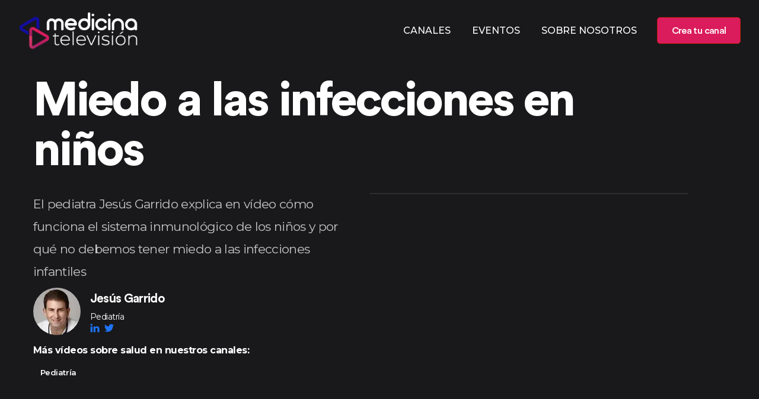

--- FILE ---
content_type: text/html
request_url: https://www.medicinatelevision.tv/miedo-a-las-infecciones-infantiles
body_size: 31005
content:
<!DOCTYPE html><html lang="es"><head><meta name="viewport" content="width=device-width"/><meta charSet="utf-8"/><title>Miedo a las infecciones en niños Vídeo</title><meta name="description" content="El pediatra Jesús Garrido explica en vídeo cómo funciona el sistema inmunológico de los niños y por qué no debemos tener miedo a las infecciones infantiles"/><link rel="canonical" href="https://www.medicinatelevision.tv/miedo-a-las-infecciones-infantiles"/><meta property="og:url" content="https://www.medicinatelevision.tv/miedo-a-las-infecciones-infantiles"/><meta property="og:type" content="website"/><meta property="fb:app_id" content="MedicinaTV"/><meta property="og:title" content="Miedo a las infecciones en niños"/><meta name="twitter:card" content="summary_large_image"/><meta property="og:description" content="El pediatra Jesús Garrido explica en vídeo cómo funciona el sistema inmunológico de los niños y por qué no debemos tener miedo a las infecciones infantiles"/><meta property="og:image" content="https://img2.storyblok.com/600x315/f/120618/5944x4912/e04b004a22/miedo-infecciones-ninos.jpg"/><meta property="og:image:width" content="600"/><meta property="og:image:height" content="315"/><meta name="next-head-count" content="14"/><link rel="preload" href="/_next/static/css/25f4066f067de15c48bc.css" as="style"/><link rel="stylesheet" href="/_next/static/css/25f4066f067de15c48bc.css" data-n-g=""/><noscript data-n-css=""></noscript><script defer="" nomodule="" src="/_next/static/chunks/polyfills-a40ef1678bae11e696dba45124eadd70.js"></script><script src="/_next/static/chunks/webpack-08d254eb2dd69a322d40.js" defer=""></script><script src="/_next/static/chunks/framework-7612f137f39df1be4160.js" defer=""></script><script src="/_next/static/chunks/main-931ecbb6ec856fd62ca8.js" defer=""></script><script src="/_next/static/chunks/pages/_app-c094a2f0e65d55eb8a36.js" defer=""></script><script src="/_next/static/chunks/5675-22e936f3a6d544327413.js" defer=""></script><script src="/_next/static/chunks/8794-bffe9643ff8206cd50a1.js" defer=""></script><script src="/_next/static/chunks/2004-1d0ad79caa8973a50adc.js" defer=""></script><script src="/_next/static/chunks/8586-b48485c3f14c358ce3af.js" defer=""></script><script src="/_next/static/chunks/6603-8dbfb4d1b712132c49eb.js" defer=""></script><script src="/_next/static/chunks/pages/%5B...slug%5D-693d29588b6c4a63eea2.js" defer=""></script><script src="/_next/static/2h4OJnbCO5OyCPuvXxuKA/_buildManifest.js" defer=""></script><script src="/_next/static/2h4OJnbCO5OyCPuvXxuKA/_ssgManifest.js" defer=""></script><style data-styled="" data-styled-version="5.3.3">.bvftRP{position:fixed;width:100%;top:0;left:0;bottom:0;height:100%;z-index:99999;background:rgba(0,0,0,0.5);opacity:1;visibility:visible;-webkit-transition:all 0.3s ease-out;transition:all 0.3s ease-out;}/*!sc*/
.bvftRP.hidden{opacity:0;visibility:hidden;}/*!sc*/
data-styled.g1[id="sc-bdvvtL"]{content:"bvftRP,"}/*!sc*/
.bPVpXP{position:fixed;width:17rem;top:0;right:0;bottom:0;height:100%;z-index:999999;background:#fff;overflow-y:auto;-webkit-transform:translateX(0);-ms-transform:translateX(0);transform:translateX(0);-webkit-transition:all 0.3s ease-out;transition:all 0.3s ease-out;}/*!sc*/
.bPVpXP.hidden{-webkit-transform:translateX(100%);-ms-transform:translateX(100%);transform:translateX(100%);}/*!sc*/
.bPVpXP .dropdown-menu{position:static !important;will-change:initial !important;-webkit-transform:initial !important;-ms-transform:initial !important;transform:initial !important;float:none !important;}/*!sc*/
data-styled.g2[id="sc-gsDKAQ"]{content:"bPVpXP,"}/*!sc*/
.amlir{font-weight:600;font-size:1.25rem;}/*!sc*/
data-styled.g3[id="sc-dkPtRN"]{content:"amlir,"}/*!sc*/
.cNFjWZ a{color:rgba(25,25,27,0.75);-webkit-transition:all 0.3s ease-out;transition:all 0.3s ease-out;}/*!sc*/
.cNFjWZ a:hover,.cNFjWZ a:active{color:#DA1C5C;-webkit-text-decoration:none;text-decoration:none;}/*!sc*/
.cNFjWZ .list-group-item + .collapse:not(.show) .list-group-item{border:none !important;border-width:0 !important;}/*!sc*/
.cNFjWZ .list-group-item + .collapse.show .list-group-item:first-child{border-top:none !important;}/*!sc*/
.cNFjWZ .collapse + .list-group-item{border-top-width:0;}/*!sc*/
data-styled.g4[id="sc-hKwDye"]{content:"cNFjWZ,"}/*!sc*/
.gCXSmo{padding:10px 0 10px 0;position:absolute !important;top:0;right:0;width:100%;z-index:999;}/*!sc*/
@media (min-width:992px){.gCXSmo{position:fixed !important;-webkit-transition:0.4s;transition:0.4s;}.gCXSmo.scrolling{-webkit-transform:translateY(-100%);-ms-transform:translateY(-100%);transform:translateY(-100%);-webkit-transition:0.4s;transition:0.4s;}.gCXSmo.reveal-header{-webkit-transform:translateY(0%);-ms-transform:translateY(0%);transform:translateY(0%);box-shadow:0 12px 34px -11px rgba(65,62,101,0.1);z-index:9999;background:#19191b;}}/*!sc*/
.gCXSmo .hvr-bounce-to-left{display:inline-block;vertical-align:middle;-webkit-transform:perspective(1px) translateZ(0);-webkit-transform:perspective(1px) translateZ(0);-ms-transform:perspective(1px) translateZ(0);transform:perspective(1px) translateZ(0);position:relative;-webkit-transition-duration:0.5s;-webkit-transition-duration:0.5s;transition-duration:0.5s;z-index:1;}/*!sc*/
.gCXSmo .hvr-bounce-to-left:before{content:"";position:absolute;z-index:-1;top:0;left:0;right:0;bottom:0;background:#f9544b;-webkit-transform:scaleX(0);-webkit-transform:scaleX(0);-ms-transform:scaleX(0);transform:scaleX(0);-webkit-transform-origin:100% 50%;-webkit-transform-origin:100% 50%;-ms-transform-origin:100% 50%;transform-origin:100% 50%;-webkit-transition-property:transform;-webkit-transition-property:-webkit-transform;-webkit-transition-property:-webkit-transform;-webkit-transition-property:-webkit-transform;transition-property:-webkit-transform;-webkit-transition-property:-webkit-transform;-webkit-transition-property:transform;transition-property:transform;-webkit-transition-property:-webkit-transform,-webkit-transform;-webkit-transition-property:transform,-webkit-transform;transition-property:transform,-webkit-transform;-webkit-transition-duration:0.5s;-webkit-transition-duration:0.5s;transition-duration:0.5s;-webkit-transition-timing-function:ease-out;-webkit-transition-timing-function:ease-out;transition-timing-function:ease-out;}/*!sc*/
.gCXSmo .hvr-bounce-to-left:hover:before,.gCXSmo .hvr-bounce-to-left:focus:before,.gCXSmo .hvr-bounce-to-left:active:before{-webkit-transform:scaleX(1);-webkit-transform:scaleX(1);-ms-transform:scaleX(1);transform:scaleX(1);-webkit-transition-timing-function:cubic-bezier(0.52,1.64,0.37,0.66);-webkit-transition-timing-function:cubic-bezier(0.52,1.64,0.37,0.66);transition-timing-function:cubic-bezier(0.52,1.64,0.37,0.66);}/*!sc*/
.gCXSmo .btn-red{font-size:16px !important;width:141px !important;height:45px !important;display:-webkit-box;display:-webkit-flex;display:-ms-flexbox;display:flex;-webkit-align-items:center;-webkit-box-align:center;-ms-flex-align:center;align-items:center;-webkit-box-pack:center;-webkit-justify-content:center;-ms-flex-pack:center;justify-content:center;border-radius:5px;border:1px solid #c31a12;background:#DA1C5C;color:#fff !important;font-family:"CircularStd",sans-serif;font-size:21px;font-weight:500;-webkit-letter-spacing:-0.66px;-moz-letter-spacing:-0.66px;-ms-letter-spacing:-0.66px;letter-spacing:-0.66px;}/*!sc*/
data-styled.g5[id="sc-eCImPb"]{content:"gCXSmo,"}/*!sc*/
.ctYyXG{color:rgba(255,255,255,0.75)!important;border-color:rgba(255,255,255,0.75)!important;}/*!sc*/
data-styled.g6[id="sc-jRQBWg"]{content:"ctYyXG,"}/*!sc*/
.iIxYgp{list-style:none;}/*!sc*/
@media (min-width:992px){.iIxYgp{display:-webkit-box;display:-webkit-flex;display:-ms-flexbox;display:flex;-webkit-box-pack:end;-webkit-justify-content:flex-end;-ms-flex-pack:end;justify-content:flex-end;}}/*!sc*/
.iIxYgp .dropdown-toggle{cursor:pointer;}/*!sc*/
@media (min-width:992px){.iIxYgp > li > .nav-link{color:#ffffff!important;font-size:16px;font-weight:500;line-height:24px;padding-top:18px !important;padding-bottom:18px !important;padding-left:18px !important;padding-right:18px !important;}}/*!sc*/
.iIxYgp > li > .nav-link:hover{color:#DA1C5C !important;}/*!sc*/
@media (min-width:992px){.iIxYgp .nav-item.dropdown{position:relative;z-index:99;}}/*!sc*/
@media (min-width:992px){.iIxYgp .nav-item.dropdown:hover > .menu-dropdown{top:90%;opacity:1;pointer-events:visible;}}/*!sc*/
data-styled.g7[id="sc-gKclnd"]{content:"iIxYgp,"}/*!sc*/
.dNCYFm{box-sizing:border-box;min-width:0;background-color:#19191b;padding-top:64px;padding-bottom:64px;}/*!sc*/
@media screen and (min-width:576px){}/*!sc*/
@media screen and (min-width:768px){.dNCYFm{padding-top:80px;padding-bottom:80px;}}/*!sc*/
@media screen and (min-width:992px){.dNCYFm{padding-top:64px;padding-bottom:64px;}}/*!sc*/
.ePBvkh{box-sizing:border-box;min-width:0;padding-right:64px;padding-top:32px;}/*!sc*/
@media screen and (min-width:576px){}/*!sc*/
@media screen and (min-width:768px){}/*!sc*/
@media screen and (min-width:992px){.ePBvkh{padding-top:64px;padding-bottom:64px;}}/*!sc*/
.cxiEzh{box-sizing:border-box;min-width:0;}/*!sc*/
.faecrY{box-sizing:border-box;min-width:0;margin-right:16px;}/*!sc*/
.eTkjPH{box-sizing:border-box;min-width:0;background-color:rgba(65,62,101,0.175);}/*!sc*/
.hhTXih{box-sizing:border-box;min-width:0;padding-top:64px;padding-bottom:64px;}/*!sc*/
@media screen and (min-width:576px){}/*!sc*/
@media screen and (min-width:768px){.hhTXih{padding-top:80px;padding-bottom:80px;}}/*!sc*/
@media screen and (min-width:992px){.hhTXih{padding-top:64px;padding-bottom:64px;}}/*!sc*/
.bVQosh{box-sizing:border-box;min-width:0;margin-bottom:32px;}/*!sc*/
.gknONi{box-sizing:border-box;min-width:0;background-color:#19191b;}/*!sc*/
data-styled.g9[id="sc-furwcr"]{content:"dNCYFm,ePBvkh,cxiEzh,faecrY,eTkjPH,hhTXih,bVQosh,gknONi,"}/*!sc*/
.eqimb{font-weight:800;-webkit-letter-spacing:-2.5px;-moz-letter-spacing:-2.5px;-ms-letter-spacing:-2.5px;letter-spacing:-2.5px;font-size:70px;line-height:54px;margin-bottom:16px;color:#ffffff;}/*!sc*/
@media (min-width:576px){.eqimb{font-size:50px;line-height:62px;}}/*!sc*/
@media (min-width:992px){.eqimb{font-size:60px;line-height:70px;margin-bottom:20px;}}/*!sc*/
data-styled.g10[id="sc-pVTFL"]{content:"eqimb,"}/*!sc*/
.cmxFnd{-webkit-letter-spacing:-2.81px;-moz-letter-spacing:-2.81px;-ms-letter-spacing:-2.81px;letter-spacing:-2.81px;font-size:50px;line-height:56px;margin-bottom:30px;}/*!sc*/
@media (min-width:576px){.cmxFnd{font-size:66px;line-height:70px;}}/*!sc*/
@media (min-width:992px){.cmxFnd{font-size:76px;line-height:84px;}}/*!sc*/
@media (min-width:1200px){.cmxFnd{font-size:80px;line-height:84px;}}/*!sc*/
data-styled.g12[id="sc-kDTinF"]{content:"cmxFnd,"}/*!sc*/
.EQyeQ{font-size:21px;font-weight:700;-webkit-letter-spacing:-0.66px;-moz-letter-spacing:-0.66px;-ms-letter-spacing:-0.66px;letter-spacing:-0.66px;line-height:28px;color:#ffffff;margin-bottom:4px;}/*!sc*/
.ewqoww{font-size:21px;font-weight:700;-webkit-letter-spacing:-0.66px;-moz-letter-spacing:-0.66px;-ms-letter-spacing:-0.66px;letter-spacing:-0.66px;line-height:28px;color:#19191b;margin-bottom:16px;font-size:24px;}/*!sc*/
.bhePoZ{font-size:21px;font-weight:700;-webkit-letter-spacing:-0.66px;-moz-letter-spacing:-0.66px;-ms-letter-spacing:-0.66px;letter-spacing:-0.66px;line-height:28px;color:#ffffff;}/*!sc*/
data-styled.g13[id="sc-iqseJM"]{content:"EQyeQ,ewqoww,bhePoZ,"}/*!sc*/
.hYbqsO{margin-bottom:0;font-size:21px;font-weight:300;-webkit-letter-spacing:-0.66px;-moz-letter-spacing:-0.66px;-ms-letter-spacing:-0.66px;letter-spacing:-0.66px;line-height:38px;color:rgba(255,255,255,0.75);margin-bottom:8px;}/*!sc*/
.csxZAZ{margin-bottom:0;font-size:21px;font-weight:300;-webkit-letter-spacing:-0.66px;-moz-letter-spacing:-0.66px;-ms-letter-spacing:-0.66px;letter-spacing:-0.66px;line-height:38px;color:#ffffff;}/*!sc*/
.jJmDRp{margin-bottom:0;font-size:21px;font-weight:300;-webkit-letter-spacing:-0.66px;-moz-letter-spacing:-0.66px;-ms-letter-spacing:-0.66px;letter-spacing:-0.66px;line-height:38px;color:#ffffff;font-size:14px;font-weight:400;line-height:1;}/*!sc*/
.iAccFF{margin-bottom:0;font-size:21px;font-weight:300;-webkit-letter-spacing:-0.66px;-moz-letter-spacing:-0.66px;-ms-letter-spacing:-0.66px;letter-spacing:-0.66px;line-height:38px;color:white;margin-bottom:8px;margin-top:8px;}/*!sc*/
.kCGPEc{margin-bottom:0;font-size:21px;font-weight:300;-webkit-letter-spacing:-0.66px;-moz-letter-spacing:-0.66px;-ms-letter-spacing:-0.66px;letter-spacing:-0.66px;line-height:38px;color:rgba(25,25,27,0.75);}/*!sc*/
.ekGClR{margin-bottom:0;font-size:21px;font-weight:300;-webkit-letter-spacing:-0.66px;-moz-letter-spacing:-0.66px;-ms-letter-spacing:-0.66px;letter-spacing:-0.66px;line-height:38px;color:rgba(25,25,27,0.75);margin-bottom:8px;}/*!sc*/
.kHWIQZ{margin-bottom:0;font-size:21px;font-weight:300;-webkit-letter-spacing:-0.66px;-moz-letter-spacing:-0.66px;-ms-letter-spacing:-0.66px;letter-spacing:-0.66px;line-height:38px;color:#413e65;}/*!sc*/
.gfzuFF{margin-bottom:0;font-size:21px;font-weight:300;-webkit-letter-spacing:-0.66px;-moz-letter-spacing:-0.66px;-ms-letter-spacing:-0.66px;letter-spacing:-0.66px;line-height:38px;color:#413e65;font-size:14px;font-weight:400;line-height:1;}/*!sc*/
data-styled.g15[id="sc-egiyK"]{content:"hYbqsO,csxZAZ,jJmDRp,iAccFF,kCGPEc,ekGClR,kHWIQZ,gfzuFF,"}/*!sc*/
.hTsVSe{font-size:16px;-webkit-letter-spacing:-0.5px;-moz-letter-spacing:-0.5px;-ms-letter-spacing:-0.5px;letter-spacing:-0.5px;line-height:28px;color:#ffffff;font-size:14px;font-weight:400;line-height:1;}/*!sc*/
.joSTsC{font-size:16px;-webkit-letter-spacing:-0.5px;-moz-letter-spacing:-0.5px;-ms-letter-spacing:-0.5px;letter-spacing:-0.5px;line-height:28px;color:white;margin-bottom:8px;margin-top:8px;}/*!sc*/
.hUuCcT{font-size:16px;-webkit-letter-spacing:-0.5px;-moz-letter-spacing:-0.5px;-ms-letter-spacing:-0.5px;letter-spacing:-0.5px;line-height:28px;color:rgba(25,25,27,0.75);}/*!sc*/
.eITPsa{font-size:16px;-webkit-letter-spacing:-0.5px;-moz-letter-spacing:-0.5px;-ms-letter-spacing:-0.5px;letter-spacing:-0.5px;line-height:28px;color:rgba(25,25,27,0.75);margin-bottom:8px;}/*!sc*/
.icVHHq{font-size:16px;-webkit-letter-spacing:-0.5px;-moz-letter-spacing:-0.5px;-ms-letter-spacing:-0.5px;letter-spacing:-0.5px;line-height:28px;color:#413e65;font-size:14px;font-weight:400;line-height:1;}/*!sc*/
data-styled.g16[id="sc-bqiRlB"]{content:"hTsVSe,joSTsC,hUuCcT,eITPsa,icVHHq,"}/*!sc*/
.hXwFVl{font-size:13px;font-weight:700;-webkit-letter-spacing:-0.41px;-moz-letter-spacing:-0.41px;-ms-letter-spacing:-0.41px;letter-spacing:-0.41px;border-radius:5px;padding:4px 12px;display:-webkit-inline-box;display:-webkit-inline-flex;display:-ms-inline-flexbox;display:inline-flex;-webkit-align-items:center;-webkit-box-align:center;-ms-flex-align:center;align-items:center;-webkit-box-pack:center;-webkit-justify-content:center;-ms-flex-pack:center;justify-content:center;white-space:nowrap;color:#ffffff;background-color:#19191B;border:1px solid;border-color:#19191B;margin-bottom:8px;margin-right:8px;}/*!sc*/
data-styled.g18[id="sc-hBUSln"]{content:"hXwFVl,"}/*!sc*/
.lcXFKb{color:#DA1C5C;}/*!sc*/
data-styled.g30[id="sc-cxpSdN"]{content:"lcXFKb,"}/*!sc*/
.ixekuv{font-size:16px;font-weight:700;-webkit-letter-spacing:-0.5px;-moz-letter-spacing:-0.5px;-ms-letter-spacing:-0.5px;letter-spacing:-0.5px;margin-bottom:22px;}/*!sc*/
data-styled.g32[id="sc-iJKOTD"]{content:"ixekuv,"}/*!sc*/
.lolzHC{margin:0;padding:0;list-style:none;}/*!sc*/
.lolzHC li{line-height:2.25;}/*!sc*/
.lolzHC li a{color:rgba(255,255,255,0.75) !important;}/*!sc*/
.lolzHC li a:hover{-webkit-text-decoration:none;text-decoration:none;color:#140D9F !important;}/*!sc*/
data-styled.g33[id="sc-giYglK"]{content:"lolzHC,"}/*!sc*/
.gcFKWc{border-top:1px solid #2f2f31;padding:15px 0;}/*!sc*/
.gcFKWc p{color:rgba(255,255,255,0.75);font-size:13px;font-weight:300;-webkit-letter-spacing:-0.41px;-moz-letter-spacing:-0.41px;-ms-letter-spacing:-0.41px;letter-spacing:-0.41px;line-height:38px;margin-bottom:0;}/*!sc*/
.gcFKWc ul{list-style:none;margin:0;padding:0;display:-webkit-inline-box;display:-webkit-inline-flex;display:-ms-inline-flexbox;display:inline-flex;}/*!sc*/
.gcFKWc ul a{color:#ffffff !important;font-size:16px;-webkit-transition:0.4s;transition:0.4s;padding:0 3px;margin:0 2.5px;}/*!sc*/
.gcFKWc ul a:visited{-webkit-text-decoration:none;text-decoration:none;}/*!sc*/
.gcFKWc ul a:hover{-webkit-text-decoration:none;text-decoration:none;color:#140D9F !important;}/*!sc*/
data-styled.g34[id="sc-ezbkAF"]{content:"gcFKWc,"}/*!sc*/
body{background-color:#ffffff !important;color:rgba(25,25,27,0.75) !important;}/*!sc*/
p,.p{color:rgba(25,25,27,0.75);font-size:18px;font-weight:300;-webkit-letter-spacing:-0.56px;-moz-letter-spacing:-0.56px;-ms-letter-spacing:-0.56px;letter-spacing:-0.56px;line-height:30px;margin-bottom:0;}/*!sc*/
ul,.ul{list-style:none;margin:0;padding:0;}/*!sc*/
a{color:rgba(25,25,27,0.75) !important;-webkit-transition:all 0.3s ease-out;transition:all 0.3s ease-out;}/*!sc*/
a:hover,a:active,a:focus{color:#140D9F !important;-webkit-text-decoration:none!important;text-decoration:none!important;outline:none !important;}/*!sc*/
input::-webkit-outer-spin-button,input::-webkit-inner-spin-button{-webkit-appearance:none;margin:0;}/*!sc*/
input[type="number"]{-moz-appearance:textfield;}/*!sc*/
data-styled.g35[id="sc-global-jJA-dzl1"]{content:"sc-global-jJA-dzl1,"}/*!sc*/
.julQCc{min-width:80px;max-width:80px;min-height:80px;max-height:80px;border-radius:50px;overflow:hidden;margin-bottom:15px;}/*!sc*/
@media (min-width:992px){.julQCc{margin-bottom:0;}}/*!sc*/
data-styled.g37[id="sc-kLwhqv"]{content:"julQCc,"}/*!sc*/
.cFjsOW{border-radius:10px 10px;border:1px solid #2d2d30;-webkit-transition:0.2s;transition:0.2s;overflow:hidden;}/*!sc*/
.cFjsOW:hover{box-shadow:0 52px 54px rgba(65,62,101,0.175);border:1px solid #f0f0f0;}/*!sc*/
data-styled.g38[id="sc-ikJyIC"]{content:"cFjsOW,"}/*!sc*/
.cwHwsw{background-color:rgba(25,25,27,1);border:none;font-weight:600;}/*!sc*/
data-styled.g40[id="sc-hiCibw"]{content:"cwHwsw,"}/*!sc*/
.gFmVnH{border-radius:10px;border:1px solid #eae9f2;background-color:#f7f7fb;padding-top:15px;padding-bottom:15px;}/*!sc*/
.gFmVnH a{color:#19191b !important;}/*!sc*/
.gFmVnH a:hover,.gFmVnH a:active,.gFmVnH a:visited{color:#140D9F !important;}/*!sc*/
data-styled.g45[id="sc-caiLqq"]{content:"gFmVnH,"}/*!sc*/
</style></head><body><div id="__next"><div class="site-wrapper overflow-hidden"><header class="sc-eCImPb gCXSmo sticky-header  "><div class="container-fluid"><nav class="navbar site-navbar offcanvas-active navbar-expand-lg navbar-light"><div class="brand-logo"><a class="" href="/"><img src="[data-uri]" width="202" height="67.05" alt="Medicina Televisión .tv"/></a></div><div class="collapse navbar-collapse"><div class="navbar-nav ml-lg-auto mr-3"><ul class="sc-gKclnd iIxYgp navbar-nav d-none d-lg-flex"><li css="list-style: none;" class="nav-item"><a class="nav-link" role="button" aria-expanded="false" href="/canales">CANALES</a></li><li css="list-style: none;" class="nav-item"><a class="nav-link" role="button" aria-expanded="false" href="/eventos">EVENTOS</a></li><li css="list-style: none;" class="nav-item"><a class="nav-link" role="button" aria-expanded="false" href="/about">SOBRE NOSOTROS</a></li></ul></div></div><div class="header-btns ml-auto ml-lg-0 d-none d-md-block"><a href="/opt-in/crea-tu-canal" class="btn-red hvr-bounce-to-left">Crea tu canal</a></div><button class="sc-jRQBWg ctYyXG navbar-toggler btn-close-off-canvas ml-3 " type="button" data-toggle="collapse" data-target="#mobile-menu" aria-controls="mobile-menu" aria-expanded="false" aria-label="Toggle navigation"><i class="icon icon-menu-34 icon-burger d-block"></i></button></nav></div></header><div><div class="sc-bdvvtL bvftRP hidden"></div><div class="sc-gsDKAQ bPVpXP hidden"><div class="container"><div class="p-3"><div class="sc-dkPtRN amlir my-3"><a class="" href="/"><img src="[data-uri]" width="202" height="67.05" alt="Medicina Televisión .tv"/></a></div><div class="pt-4"><div class="sc-hKwDye cNFjWZ"><div class="list-group list-group-flush"><div css="
            padding-left: 0px !important;
          " class="list-group-item"><a href="/canales">CANALES</a></div><div css="
            padding-left: 0px !important;
          " class="list-group-item"><a href="/eventos">EVENTOS</a></div><div css="
            padding-left: 0px !important;
          " class="list-group-item"><a href="/about">SOBRE NOSOTROS</a></div></div></div></div></div></div></div></div><div class="sc-furwcr dNCYFm sc-jJoQJp gXrHpT"><div class="pt-0"> </div><div css="z-index: 10;" class="position-relative container"><div class="row"><div class="order-lg-2 col-xl-5 col-lg-4"><div class="position-relative w-100 h-100"></div></div><div class="col-xl-12 col-lg-10"><div class="sc-furwcr ePBvkh"><h1 color="light" class="sc-pVTFL sc-kDTinF eqimb cmxFnd">Miedo a las infecciones en niños</h1><div class="row"><div class="col"><p color="lightShade" class="sc-egiyK hYbqsO">El pediatra Jesús Garrido explica en vídeo cómo funciona el sistema inmunológico de los niños y por qué no debemos tener miedo a las infecciones infantiles</p><div class="sc-furwcr cxiEzh d-flex justify-content-between mt-auto"><div class="sc-furwcr faecrY d-flex justify-content-center align-items-start"><div class="sc-furwcr sc-kLwhqv cxiEzh julQCc"><a href="../doctor/jesus-garrido" class="w-100 h-100 d-flex"><div style="display:inline-block;max-width:100%;overflow:hidden;position:relative;box-sizing:border-box;margin:0"><div style="box-sizing:border-box;display:block;max-width:100%"><img style="max-width:100%;display:block;margin:0;border:none;padding:0" alt="" aria-hidden="true" src="[data-uri]"/></div><img alt="Jesús Garrido Jesús Garrido" src="[data-uri]" decoding="async" data-nimg="intrinsic" class="img-fluid" style="position:absolute;top:0;left:0;bottom:0;right:0;box-sizing:border-box;padding:0;border:none;margin:auto;display:block;width:0;height:0;min-width:100%;max-width:100%;min-height:100%;max-height:100%"/><noscript><img alt="Jesús Garrido Jesús Garrido" srcSet="/_next/image?url=https%3A%2F%2Fimg2.storyblok.com%2F80x80%2Fsmart%2Ffilters%3Aformat(webp)%2Ff%2F120618%2F443x530%2F455ee7c9be%2F92e10aa0eb6fbd2c7bdd25f9f50fc1c6_large.jpeg&amp;w=96&amp;q=75 1x, /_next/image?url=https%3A%2F%2Fimg2.storyblok.com%2F80x80%2Fsmart%2Ffilters%3Aformat(webp)%2Ff%2F120618%2F443x530%2F455ee7c9be%2F92e10aa0eb6fbd2c7bdd25f9f50fc1c6_large.jpeg&amp;w=256&amp;q=75 2x" src="/_next/image?url=https%3A%2F%2Fimg2.storyblok.com%2F80x80%2Fsmart%2Ffilters%3Aformat(webp)%2Ff%2F120618%2F443x530%2F455ee7c9be%2F92e10aa0eb6fbd2c7bdd25f9f50fc1c6_large.jpeg&amp;w=256&amp;q=75" decoding="async" data-nimg="intrinsic" style="position:absolute;top:0;left:0;bottom:0;right:0;box-sizing:border-box;padding:0;border:none;margin:auto;display:block;width:0;height:0;min-width:100%;max-width:100%;min-height:100%;max-height:100%" class="img-fluid" loading="lazy"/></noscript></div></a></div></div><div class="flex-grow-1"><h4 color="light" class="sc-iqseJM EQyeQ"><a href="../doctor/jesus-garrido" class="w-100 h-100 d-flex"><p color="light" class="sc-egiyK csxZAZ"><b>Jesús Garrido</b></p></a></h4><p color="light" font-size="14px" font-weight="400" class="sc-egiyK sc-bqiRlB jJmDRp hTsVSe">Pediatría</p><div><a href="https://es.linkedin.com/in/jesus-garrido-garcia-7aa51646" aria-label="Perfil en LinkedinJesús Garrido" rel="nofollow noreferrer" target="_blank" class="ti-linkedin text-primary" alt="Linkedin Jesús Garrido"> </a><a href="https://twitter.com/mpediatraonline" aria-label="Perfil en TwitterJesús Garrido" rel="nofollow noreferrer" target="_blank" class="ti-twitter-alt text-primary" alt="Twitter Jesús Garrido"> </a></div></div></div><p color="white" class="sc-egiyK sc-bqiRlB iAccFF joSTsC"><b>Más vídeos sobre salud en nuestros canales: </b></p><a href="channels/pediatria"><span color="light" class="sc-hBUSln hXwFVl sc-hiCibw cwHwsw">Pediatría</span></a></div><div class="mb-0 col-lg-6"><div class="sc-furwcr sc-ikJyIC cxiEzh cFjsOW"><div class="sc-furwcr eTkjPH position-relative"><div><div style="width:100%;height:100%" class="align-items-lg-center"></div></div></div></div></div></div></div></div></div></div></div><div class="sc-furwcr hhTXih"><div class="container"><div class="row"><div class="mb-5 mb-md-0 col-md-4"><div class="sc-caiLqq gFmVnH flex-column mr-md-5 nav" role="tablist"><a href="#" role="tab" data-rb-event-key="sinopsis" id="left-tabs-example-tab-sinopsis" aria-controls="left-tabs-example-tabpane-sinopsis" aria-selected="true" class="nav-link active">Sinopsis</a><a href="#" role="tab" data-rb-event-key="descripcion" id="left-tabs-example-tab-descripcion" aria-controls="left-tabs-example-tabpane-descripcion" aria-selected="false" class="nav-link">Descripción</a><a href="#" role="tab" data-rb-event-key="contribuidores" id="left-tabs-example-tab-contribuidores" aria-controls="left-tabs-example-tabpane-contribuidores" aria-selected="false" class="nav-link">Contribuidores</a></div></div><div class="col-md-8"><div class="tab-content"><div id="left-tabs-example-tabpane-sinopsis" aria-labelledby="left-tabs-example-tab-sinopsis" role="tabpanel" aria-hidden="false" class="fade tab-pane active show"><div class="sc-furwcr cxiEzh"><div class="sc-furwcr bVQosh"><h4 color="heading" font-size="24px" class="sc-iqseJM ewqoww">Miedo a las infecciones en niños</h4><p color="text" class="sc-egiyK sc-bqiRlB kCGPEc hUuCcT">El pediatra Jesús Garrido explica en vídeo cómo funciona el sistema inmunológico de los niños y por qué no debemos tener miedo a las infecciones infantiles</p></div></div></div><div id="left-tabs-example-tabpane-descripcion" aria-labelledby="left-tabs-example-tab-descripcion" role="tabpanel" aria-hidden="true" class="fade tab-pane"><div><p>El <b>miedo a las infecciones en los niños</b> es una preocupación común entre los padres. Sin embargo, es importante comprender cómo funciona el <b>sistema inmunológico</b> y cómo la exposición a los gérmenes puede fortalecerlo.</p><h2>El sistema inmunológico en los niños</h2><p>El <b>sistema inmunológico</b> de los niños está en desarrollo constante. A medida que crecen, se exponen a diferentes virus y bacterias que les ayudan a crear anticuerpos. Estos anticuerpos son proteínas que reconocen y combaten las infecciones.</p><h2>La importancia de la exposición a los gérmenes</h2><p>La exposición a los gérmenes es fundamental para el desarrollo del <b>sistema inmunológico</b>. Cuando un niño se expone a un virus o bacteria, su cuerpo aprende a defenderse y crea anticuerpos específicos. Esta es la base de la inmunidad.</p><h2>Vacunas: una forma segura de fortalecer el sistema inmunológico</h2><p>Las <b>vacunas</b> son una forma segura y eficaz de exponer al <b>sistema inmunológico</b> a los gérmenes sin causar la enfermedad. Las vacunas contienen versiones debilitadas o inactivas de los virus o bacterias, lo que permite al cuerpo crear anticuerpos sin desarrollar la enfermedad.</p><h2>Lactancia materna y sistema inmunológico</h2><p>La leche materna es el mejor alimento para los bebés, ya que proporciona todos los nutrientes que necesitan para crecer y desarrollarse. Además, la leche materna contiene anticuerpos y otros componentes que ayudan a fortalecer el <b>sistema inmunológico</b> del bebé y lo protegen de infecciones.</p><h2>Consejos para fortalecer el sistema inmunológico de los niños</h2><p>Además de las vacunas y la lactancia materna, existen otras medidas que pueden ayudar a fortalecer el <b>sistema inmunológico</b> de los niños:</p><ul><li><p>Alimentación saludable y equilibrada rica en frutas, verduras y proteínas.</p></li><li><p>Descanso adecuado.</p></li><li><p>Higiene adecuada, como lavarse las manos con frecuencia.</p></li><li><p>Actividad física regular.</p></li></ul><p>Es importante recordar que las infecciones son una parte normal del crecimiento y desarrollo de los niños. La mayoría de las infecciones son leves y se resuelven por sí solas. Sin embargo, es fundamental consultar con un pediatra si se sospecha de una infección grave o si el niño presenta síntomas como fiebre alta, dificultad para respirar o erupciones cutáneas.</p></div></div><div id="left-tabs-example-tabpane-transcripcion" aria-labelledby="left-tabs-example-tab-transcripcion" role="tabpanel" aria-hidden="true" class="fade tab-pane"><div class="sc-furwcr cxiEzh"><div class="sc-furwcr bVQosh"><h4 color="heading" font-size="24px" class="sc-iqseJM ewqoww">Transcripción del Audio</h4><p color="text" class="sc-egiyK sc-bqiRlB kCGPEc hUuCcT"></p></div></div></div><div id="left-tabs-example-tabpane-referencias" aria-labelledby="left-tabs-example-tab-referencias" role="tabpanel" aria-hidden="true" class="fade tab-pane"><div class="sc-furwcr cxiEzh"><div class="sc-furwcr bVQosh"><h4 color="heading" font-size="24px" class="sc-iqseJM ewqoww">Referencias</h4><p color="text" class="sc-egiyK sc-bqiRlB kCGPEc hUuCcT"></p></div><div class="sc-furwcr bVQosh"><h4 color="heading" font-size="24px" class="sc-iqseJM ewqoww"></h4><p color="text" class="sc-egiyK sc-bqiRlB kCGPEc hUuCcT"></p></div></div></div><div id="left-tabs-example-tabpane-contribuidores" aria-labelledby="left-tabs-example-tab-contribuidores" role="tabpanel" aria-hidden="true" class="fade tab-pane"><div class="sc-furwcr cxiEzh"><div class="sc-furwcr bVQosh"><h4 color="heading" font-size="24px" class="sc-iqseJM ewqoww">Contribuidores</h4><b></b><div><p color="text" class="sc-egiyK sc-bqiRlB ekGClR eITPsa"><div class="sc-furwcr cxiEzh d-flex justify-content-between mt-auto"><div class="sc-furwcr faecrY d-flex justify-content-center align-items-start"><div class="sc-furwcr sc-kLwhqv cxiEzh julQCc"><a href="../doctor/jesus-garrido" class="w-100 h-100 d-flex"><div style="display:inline-block;max-width:100%;overflow:hidden;position:relative;box-sizing:border-box;margin:0"><div style="box-sizing:border-box;display:block;max-width:100%"><img style="max-width:100%;display:block;margin:0;border:none;padding:0" alt="" aria-hidden="true" src="[data-uri]"/></div><img alt="Jesús Garrido Jesús Garrido" src="[data-uri]" decoding="async" data-nimg="intrinsic" class="img-fluid" style="position:absolute;top:0;left:0;bottom:0;right:0;box-sizing:border-box;padding:0;border:none;margin:auto;display:block;width:0;height:0;min-width:100%;max-width:100%;min-height:100%;max-height:100%"/><noscript><img alt="Jesús Garrido Jesús Garrido" srcSet="/_next/image?url=https%3A%2F%2Fimg2.storyblok.com%2F80x80%2Fsmart%2Ffilters%3Aformat(webp)%2Ff%2F120618%2F443x530%2F455ee7c9be%2F92e10aa0eb6fbd2c7bdd25f9f50fc1c6_large.jpeg&amp;w=96&amp;q=75 1x, /_next/image?url=https%3A%2F%2Fimg2.storyblok.com%2F80x80%2Fsmart%2Ffilters%3Aformat(webp)%2Ff%2F120618%2F443x530%2F455ee7c9be%2F92e10aa0eb6fbd2c7bdd25f9f50fc1c6_large.jpeg&amp;w=256&amp;q=75 2x" src="/_next/image?url=https%3A%2F%2Fimg2.storyblok.com%2F80x80%2Fsmart%2Ffilters%3Aformat(webp)%2Ff%2F120618%2F443x530%2F455ee7c9be%2F92e10aa0eb6fbd2c7bdd25f9f50fc1c6_large.jpeg&amp;w=256&amp;q=75" decoding="async" data-nimg="intrinsic" style="position:absolute;top:0;left:0;bottom:0;right:0;box-sizing:border-box;padding:0;border:none;margin:auto;display:block;width:0;height:0;min-width:100%;max-width:100%;min-height:100%;max-height:100%" class="img-fluid" loading="lazy"/></noscript></div></a></div></div><div class="flex-grow-1"><h4 color="light" class="sc-iqseJM EQyeQ"><a href="../doctor/jesus-garrido" class="w-100 h-100 d-flex"><p color="ash" class="sc-egiyK kHWIQZ"><b>Jesús Garrido</b></p></a></h4><p color="ash" font-size="14px" font-weight="400" class="sc-egiyK sc-bqiRlB gfzuFF icVHHq">Pediatría</p><div><a href="https://es.linkedin.com/in/jesus-garrido-garcia-7aa51646" aria-label="Perfil en LinkedinJesús Garrido" rel="nofollow noreferrer" target="_blank" class="ti-linkedin text-primary" alt="Linkedin Jesús Garrido"> </a><a href="https://twitter.com/mpediatraonline" aria-label="Perfil en TwitterJesús Garrido" rel="nofollow noreferrer" target="_blank" class="ti-twitter-alt text-primary" alt="Twitter Jesús Garrido"> </a></div></div></div></p></div><p color="text" class="sc-egiyK sc-bqiRlB ekGClR eITPsa"></p><p color="text" class="sc-egiyK sc-bqiRlB ekGClR eITPsa"></p></div><div class="sc-furwcr bVQosh"><a href="/"><span color="primary" class="sc-cxpSdN lcXFKb"></span></a></div></div></div></div></div></div></div></div><div class="sc-furwcr gknONi"><div class="container"><div class="sc-furwcr cxiEzh"><div class="justify-content-center row"><div class="col-lg-2 col-md-4"><a class="" href="/"><img src="[data-uri]" width="200" height="212" alt="Medicina Television"/></a></div><div class="mt-5 mt-lg-0 col-lg-10 col-md-8"><div class="row"><div class="col-lg-3 col-6"><div class="mb-5 mb-lg-4"><h4 color="light" class="sc-iqseJM bhePoZ sc-iJKOTD ixekuv">Sobre nosotros</h4><ul color="lightShade" class="sc-giYglK lolzHC"><li css="list-style: none;"><a href="/about" target="_blank">About</a></li><li css="list-style: none;"><a href="/case-study" target="_blank">Casos de Éxito</a></li><li css="list-style: none;"><a href="/legal/politica-de-privacidad" target="_blank">Política de Privacidad</a></li><li css="list-style: none;"><a href="/legal/politica-de-cookies" target="_blank">Política de Cookies</a></li></ul></div></div><div class="col-lg-3 col-6"><div class="mb-5 mb-lg-4"><h4 color="light" class="sc-iqseJM bhePoZ sc-iJKOTD ixekuv">Canales</h4><ul color="lightShade" class="sc-giYglK lolzHC"><li css="list-style: none;"><a href="/canales" alt="Todos los Canales">Todos los Canales</a></li><li css="list-style: none;"><a href="/channels/nutricion" alt="Canal Nutrición">Canal Nutrición</a></li><li css="list-style: none;"><a href="/channels/cardiologia" alt="Canal Cardiología">Canal Cardiología</a></li></ul></div></div><div class="col-lg-3 col-6"><div class="mb-5 mb-lg-4"><h4 color="light" class="sc-iqseJM bhePoZ sc-iJKOTD ixekuv"> </h4><ul color="lightShade" class="sc-giYglK lolzHC"><li css="list-style: none;"><a href="/channels/pediatria" alt="Canal Pediatría">Canal Pediatría</a></li><li css="list-style: none;"><a href="/channels/dermatologia" alt="Canal Dermatología">Canal Dermatología</a></li><li css="list-style: none;"><a href="/channels/salud-emocional" alt="Canal Salud Emocional">Canal Salud Emocional</a></li><li css="list-style: none;"><a href="/channels/oftalmologia" alt="Canal Oftalmología">Canal Oftalmología</a></li></ul></div></div><div class="col-lg-3 col-6"><div class="mb-lg-4"><h4 color="light" class="sc-iqseJM bhePoZ sc-iJKOTD ixekuv"> <!-- --> </h4><ul color="lightShade" class="sc-giYglK lolzHC"><li css="list-style: none;"><a href="/channels/sexologia" alt="Canal Sexología">Canal Sexología</a></li><li css="list-style: none;"><a href="/channels/mediconsultas" alt="Canal Mediconsultas">Canal Mediconsultas</a></li><li css="list-style: none;"><a href="/channels/ginecologia" alt="Canal Ginecología">Canal Ginecología</a></li><li css="list-style: none;"><a href="/channels/cesar-carballo" alt="Canal César Carballo">Canal César Carballo</a></li></ul></div></div></div></div></div></div><div class="sc-ezbkAF gcFKWc"><div class="align-items-center row"><div class="text-sm-left text-center mb-2 mb-sm-0 col-sm-6"><p>© 2024 Medicina Television S.A Spain</p></div><div class="text-sm-center text-center col-sm-6"><ul class="social-icons"><span css="list-style: none;"><a href="https://twitter.com/Medicina_TV" aria-label="Perfil en Twitter de Medicina Televisión" alt="Perfil de Medicina televisión en Twitter" rel="nofollow noopener noreferrer" target="_blank"><i class="icon icon-logo-twitter"></i></a></span><span css="list-style: none;"><a href="https://es.linkedin.com/company/medicina-televisi%C3%B3n" aria-label="Perfil en Linkedin de Medicina Televisión" alt="Perfil de Medicina televisión en Linkedin" rel="nofollow noopener noreferrer" target="_blank"><i class="icon icon-logo-linkedin"></i></a></span><span css="list-style: none;"><a href="https://www.facebook.com/MedicinaTV" aria-label="Perfil de Facebook de Medicina Televisión" alt="Perfil de Medicina televisión en Facebook" rel="nofollow noopener noreferrer" target="_blank"><i class="icon icon-logo-facebook"></i></a></span></ul></div></div></div></div></div></div></div><script id="__NEXT_DATA__" type="application/json">{"props":{"pageProps":{"story":{"name":"Miedo a las infecciones en los niños, ¿qué debes saber?","created_at":"2021-08-09T09:46:58.483Z","published_at":"2024-08-26T10:44:40.593Z","updated_at":"2024-08-26T10:44:40.615Z","id":65209092,"uuid":"53dc656d-85a3-49a6-adf9-007698848f52","content":{"bio":"El Dr. Jesús Garrido es pediatra en el Hospital Vithas La Salud de Granada. Es creador de la aplicación \"bebé sin cólicos\", la página web \"mi pediatra on line\" y el curso eSaludKnowmada para profesionales de la salud.","_uid":"48be14af-9354-479b-a09b-e24e00ac7c0b","guid":"MEz1LZ9mtvVrCJvujqFIPFrrS1o","links":"[Asociación Española de Pediatría](https://www.aeped.es/)\n[Organización Mundial de la Salud (OMS)](https://www.who.int/es)","title":"Miedo a las infecciones en niños","aiBody":"El **miedo a las infecciones en los niños** es una preocupación común entre los padres. Sin embargo, es importante comprender cómo funciona el **sistema inmunológico** y cómo la exposición a los gérmenes puede fortalecerlo.\n\n## El sistema inmunológico en los niños\nEl **sistema inmunológico** de los niños está en desarrollo constante. A medida que crecen, se exponen a diferentes virus y bacterias que les ayudan a crear anticuerpos. Estos anticuerpos son proteínas que reconocen y combaten las infecciones. \n\n## La importancia de la exposición a los gérmenes\nLa exposición a los gérmenes es fundamental para el desarrollo del **sistema inmunológico**. Cuando un niño se expone a un virus o bacteria, su cuerpo aprende a defenderse y crea anticuerpos específicos. Esta es la base de la inmunidad. \n\n## Vacunas: una forma segura de fortalecer el sistema inmunológico\nLas **vacunas** son una forma segura y eficaz de exponer al **sistema inmunológico** a los gérmenes sin causar la enfermedad. Las vacunas contienen versiones debilitadas o inactivas de los virus o bacterias, lo que permite al cuerpo crear anticuerpos sin desarrollar la enfermedad.\n\n## Lactancia materna y sistema inmunológico\nLa leche materna es el mejor alimento para los bebés, ya que proporciona todos los nutrientes que necesitan para crecer y desarrollarse. Además, la leche materna contiene anticuerpos y otros componentes que ayudan a fortalecer el **sistema inmunológico** del bebé y lo protegen de infecciones.\n\n## Consejos para fortalecer el sistema inmunológico de los niños\nAdemás de las vacunas y la lactancia materna, existen otras medidas que pueden ayudar a fortalecer el **sistema inmunológico** de los niños:\n\n*   Alimentación saludable y equilibrada rica en frutas, verduras y proteínas.\n*   Descanso adecuado.\n*   Higiene adecuada, como lavarse las manos con frecuencia.\n*   Actividad física regular.\n\nEs importante recordar que las infecciones son una parte normal del crecimiento y desarrollo de los niños. La mayoría de las infecciones son leves y se resuelven por sí solas. Sin embargo, es fundamental consultar con un pediatra si se sospecha de una infección grave o si el niño presenta síntomas como fiebre alta, dificultad para respirar o erupciones cutáneas.","aiMeta":"Descubre cómo funciona el sistema inmunitario de los niños y por qué no debemos temer a las infecciones. Consejos del pediatra Dr. Jesús Garrido para fortalecer las defensas de los más pequeños.","author":{"name":"Jesús Garrido","created_at":"2021-08-17T10:52:51.347Z","published_at":"2022-02-28T13:28:08.514Z","updated_at":"2022-02-28T13:28:08.540Z","id":66736141,"uuid":"b9a7d168-ed1b-44a3-a9fd-4cd2c14f805f","content":{"seo":{"_uid":"c405e0f5-1fd2-4602-9950-626ebc091770","title":"","plugin":"seo_metatags","og_image":"","og_title":"","description":"","twitter_image":"","twitter_title":"","og_description":"","twitter_description":""},"_uid":"c1d91ab0-039f-45aa-a74d-947997ec02a1","genero":"masculino","component":"leaders","leaderBio":{"type":"doc","content":[{"type":"paragraph","content":[{"text":"Medicina en la Facultad de Granada y la Especialidad de Pediatría en el Hospital San Cecilio. Ejerciendo la pediatría desde 1996 como residente y ya como especialista desde el año 2000.","type":"text","marks":[{"type":"styled","attrs":{"class":""}}]}]},{"type":"paragraph","content":[{"text":"Creación de contenidos de divulgación sobre salud infantil dirigido a padres, asesoría tecnológica en eHealth y desarrollo de productos sanitarios.","type":"text"}]},{"type":"paragraph","content":[{"text":"Creador de la aplicación \"bebé sin cólicos\", de la página web \"mi pediatra on line\" y del curso eSaludKnowmada para profesionales de salud ","type":"text"}]},{"type":"paragraph","content":[{"text":"Autor de Crianza y educación, El bebé sin cólico y Crianza respetuosa publicado por Oberon (Grupo Anaya)","type":"text"}]},{"type":"paragraph","content":[{"text":"Consulta de pediatría privada centrada en el seguimiento de problemas crónicos y educación de hábitos saludables","type":"text"}]}]},"leaderJob":["Doctor"],"leaderWww":{"id":"","url":"https://mipediatraonline.com/","linktype":"url","fieldtype":"multilink","cached_url":"https://mipediatraonline.com/"},"videoList":[],"leaderCity":"Granada","leaderName":"Jesús Garrido","speciality":["ffcd3ecf-7b97-4cad-9e60-f6128bdc7d32"],"leaderEmail":{"id":"","url":"","linktype":"story","fieldtype":"multilink","cached_url":""},"forceYoutube":true,"leaderAvatar":{"id":2854196,"alt":"Pediatra","name":"","focus":"211x201:212x202","title":"Jesús Garrido Pediatra","filename":"https://a.storyblok.com/f/120618/443x530/455ee7c9be/92e10aa0eb6fbd2c7bdd25f9f50fc1c6_large.jpeg","copyright":"","fieldtype":"asset"},"leaderPrefix":"","leaderCountry":"España","leaderTwitter":{"id":"","url":"https://twitter.com/mpediatraonline","linktype":"url","fieldtype":"multilink","cached_url":"https://twitter.com/mpediatraonline"},"leaderEntities":[],"leaderFacebook":"https://www.facebook.com/MiPediatraOnline","leaderLinkedin":{"id":"","url":"https://es.linkedin.com/in/jesus-garrido-garcia-7aa51646","linktype":"url","fieldtype":"multilink","cached_url":"https://es.linkedin.com/in/jesus-garrido-garcia-7aa51646"},"leaderPosition":"Coordinador de Pediatría del Hospital Vithas La Salud de Granada en Grupo IHP; Creador de la aplicación \"bebé sin cólicos\", de la página web \"mi pediatra on line\" y del curso eSaludKnowmada para profesionales de salud.","leaderInstagram":"","leaderSpeciality":["Pediatría"],"videoPresentacion":{"id":"","url":"","linktype":"story","fieldtype":"multilink","cached_url":""},"leaderBackgroundcolor":{"_uid":"84f44dae-227e-4f7c-afb7-694bd7b22dd2","color":"#000000","plugin":"native-color-picker"},"leaderBackgroundimage":{"id":2854197,"alt":"Pediatra","name":"","focus":"956x173:957x174","title":"Jesús Garrido Pediatra","filename":"https://a.storyblok.com/f/120618/1304x790/9cf0da7532/pediatria-background-canvas.png","copyright":"","fieldtype":"asset"}},"slug":"jesus-garrido","full_slug":"contactleaders/jesus-garrido","sort_by_date":null,"position":2900,"tag_list":[],"is_startpage":false,"parent_id":65726399,"meta_data":null,"group_id":"0a82c26c-bf78-41f4-aacd-31d06c757eed","first_published_at":"2021-09-08T06:51:36.000Z","release_id":null,"lang":"default","path":null,"alternates":[],"default_full_slug":null,"translated_slugs":null,"_stopResolving":true},"avatar":{"id":null,"alt":null,"name":"","focus":null,"title":null,"filename":"","copyright":null,"fieldtype":"asset"},"hlsUrl":"","mp4Url":"","aiTitle":"Miedo a las infecciones en niños","sources":"Información obtenida del artículo original proporcionado y la transcripcion del vídeo del Dr. Jesús Garrido, pediatra.","version":"","authorId":[],"duration":"3:24","keywords":[],"markdown":"","promoTag":"","richText":{"type":"doc","content":[{"type":"paragraph"}]},"srcVideo":"aJbCPs3ULLE","subtitle":"El pediatra Jesús Garrido explica en vídeo cómo funciona el sistema inmunológico de los niños y por qué no debemos tener miedo a las infecciones infantiles","component":"video","entityIds":[],"imageIcon":{"id":null,"alt":null,"name":"","focus":null,"title":null,"filename":"","copyright":null,"fieldtype":"asset"},"videoRels":[{"name":"Infecciones de orina en niños: ¿cómo tratarlas?","id":65208872,"slug":"infecciones-orina-recurrentes-en-ninos-como-actuar","content":{"title":"Infecciones de orina en niños: ¿cómo tratarlas?","subtitle":"Estas infecciones pueden darse recurrentemente en algunos niños. En esos casos, es muy importante tratar de comprender por qué se producen para tratarlas. ","imageSlider":{"id":2933190,"filename":"https://a.storyblok.com/f/120618/4673x3094/4d7bfaae7e/infecciones-de-orina-recurrentes-en-ninos-como-tratarlas.jpg","fieldtype":"asset"},"liteVersion":false,"encodeTime":"2020-10-20T13:42:15Z","duration":"3:19"}},{"name":"¿Cómo identificar infecciones graves en niños?","id":65209086,"slug":"cuando-sospechar-que-un-nino-tiene-una-infeccion-grave","content":{"title":"¿Cómo identificar infecciones graves en niños? ","subtitle":"Hoy son poco frecuentes, pero las infecciones graves siguen existiendo. Se previenen con vacunas y se tratan con antibióticos. Aprende a detectarlas.","imageSlider":{"id":2933123,"filename":"https://a.storyblok.com/f/120618/6720x4480/c2d9d8bff3/como-identificar-infecciones-graves-en-ninos.jpg","fieldtype":"asset"},"liteVersion":false,"encodeTime":"2020-12-01T14:47:40Z","duration":"4:38"}},{"name":"¿Cómo tratar la fiebre en niños en casa?","id":97948724,"slug":"como-tratar-la-fiebre-en-ninos-en-casa","content":{"title":"¿Cómo tratar la fiebre en casa?","subtitle":"La fiebre en niños es un síntoma que preocupa mucho a los padres, y no es para menos: significa que algo en la salud de sus hijos no va bien.","imageSlider":{"id":3628613,"filename":"https://a.storyblok.com/f/120618/1920x1080/83a4b715b6/pediatria-como-tratar-la-fiebre-en-casa.png","fieldtype":"asset"},"liteVersion":false,"encodeTime":"","duration":"3:30"}}],"channelIds":[{"name":"Pediatría","created_at":"2021-08-10T09:29:47.585Z","published_at":"2024-12-18T11:15:01.514Z","updated_at":"2024-12-18T11:15:01.534Z","id":65460864,"uuid":"61b55480-490a-4657-bff1-dbe04afd8761","content":{"pdf":[],"_uid":"123b0cd4-b785-45eb-a025-18522e9a53f2","block":false,"aiMeta":"Accede al canal de Pediatría de Medicina Televisión y resuelve tus dudas sobre la salud de los niños: lactancia, alimentación, enfermedades, vacunas... ¡Información de pediatras expertos!","banner":["c2925ba8-7366-415f-aef1-610aa1293495","c5aefcca-66c0-41ae-a68c-bb071fec9ba4","75a8c7f9-352a-42b1-8fc9-a5efb739141e","39fb7427-5ee9-4821-9139-821767bfa193"],"videos":"","aiTitle":"Pediatría | Medicina Televisión:  Salud Infantil","keywords":["7779fd16-be6b-4bfa-97a1-fdd49352cb3b","f692fced-ad97-4df5-8656-7e0f15934e32","4c30dd0b-8909-40a2-94ac-1a93be797ffa","1b44d088-94fd-4df9-9195-b6c0dc354e6a","ffdf92ef-00b7-4bd1-8786-0c15ce05f5fe","fcadc6f0-a714-4c6b-a99b-1cf884e429d5","b7f4fd44-bae2-41ee-9801-c263e41d8a85","12f8af84-20e2-4366-9b18-058c04e3c181","52454fa0-1b53-4ddb-8fb6-6f937d11ae79","22994421-db99-4386-a192-db44404f4cc8"],"leaderId":"b9a7d168-ed1b-44a3-a9fd-4cd2c14f805f","channelId":"0002","component":"channel","followers":"","textColor":{"_uid":"44befd78-7f2c-4acd-8274-ca13dd47251d","color":"#ffffff","plugin":"native-color-picker"},"forceEmbed":false,"channelName":"Pediatría","mainKeyword":"","pathologies":[],"phrasalKeys":["691b9547-22d0-4a6a-b4e1-d872a0049cc0","c48e2e9a-133c-4910-a1b2-ce73147d984c","ded92ea4-5ddd-4374-8685-504716f4bc8a","f45bd7cd-7d5c-43fc-908c-f4c919768814","b473a9ce-32ce-4b91-a595-0d1fedcb0ebc","2ca5508f-f3a7-4fd6-8ee2-b58929131e9f"],"accessPolicy":"open","channelBadge":"","channelColor":{"_uid":"0d905346-14e1-4d28-83bd-3d42e538074c","color":"#19191B","plugin":"native-color-picker"},"channelImage":{"id":17135395,"alt":"","name":"","focus":"","title":"","source":"","filename":"https://a.storyblok.com/f/120618/385x385/d5b7bd1fa4/pediatria.png","copyright":"","fieldtype":"asset","meta_data":{},"is_external_url":false},"channelIntro":"Un espacio donde podrás resolver las dudas más frecuentes sobre la salud de los niños. ","specialities":[],"aiDescription":"## **Introducción a la Pediatría**: Un espacio para resolver tus dudas\n\nEl canal de **Pediatría** de Medicina Televisión es un espacio dedicado a resolver las dudas más frecuentes sobre la **salud de los niños**. Este canal, coordinado por el Dr. Jesús Garrido, reconocido pediatra y creador de la aplicación \"Bebé sin Cólicos\", ofrece una amplia gama de vídeos sobre temas esenciales para el cuidado infantil.\n\n### Temas relevantes en Pediatría\n\nEncontrarás información contrastada y de calidad sobre **lactancia** y **alimentación infantil**, así como sobre las **infecciones** y **enfermedades** más comunes en la infancia. También se abordan temas como los **trastornos del sueño**, **trastornos del comportamiento** en niños y las **vacunas infantiles**. El canal de **Pediatría** se convierte en un recurso de gran utilidad para padres, madres y cuidadores que buscan información fiable y accesible sobre la salud de los más pequeños de la casa.","channelBanner":{"id":19272442,"alt":"","name":"","focus":"","title":"","source":"","filename":"https://a.storyblok.com/f/120618/1307x790/8f7b0446fd/destacado-canal-pediatria.jpg","copyright":"","fieldtype":"asset","meta_data":{},"is_external_url":false},"channelColabs":[],"relatedVideos":[],"channelEntities":["0a870356-eeea-48ba-bcd8-089e1d38c3e7"],"medicalSpeciality":["Pediatría"],"channelDescription":{"type":"doc","content":[{"type":"paragraph","content":[{"text":"El canal de ","type":"text"},{"text":"Pediatría de Medicina Televisión","type":"text","marks":[{"type":"bold"}]},{"text":" es un espacio donde podrás resolver las dudas más frecuentes sobre la ","type":"text"},{"text":"salud de los niños","type":"text","marks":[{"type":"bold"}]},{"text":". Encontrarás vídeos sobre lactancia y alimentación infantil, infecciones y enfermedades más comunes en niños, trastornos del sueño o del comportamiento, vacunas infantiles... ¡Y mucho más!","type":"text"}]}]}},"slug":"pediatria","full_slug":"videochannels/pediatria","sort_by_date":null,"position":900,"tag_list":[],"is_startpage":false,"parent_id":65460846,"meta_data":null,"group_id":"2b7f0045-d80c-421f-b9b4-7fb2e34f9b77","first_published_at":"2021-08-10T09:35:46.000Z","release_id":null,"lang":"default","path":"channels/pediatria","alternates":[],"default_full_slug":null,"translated_slugs":null,"_stopResolving":true}],"curatedMtv":true,"encodeTime":"2020-07-21T14:01:35Z","qualityTag":"HD","references":"","shortTitle":"La medicina cada vez es más capaz de controlar la infecciónn","urlYoutube":"https://www.youtube.com/watch?v=aJbCPs3ULLE","videoColor":{"_uid":"c1def64f-ad57-432d-9ae0-b108b791993f","color":"#f40000","plugin":"native-color-picker"},"zonaCuerpo":["Sistema inmunológico"],"imageBanner":{"id":null,"alt":null,"name":"","focus":null,"title":null,"filename":"","copyright":null,"fieldtype":"asset"},"imageSlider":{"id":4618952,"alt":"","name":"","focus":null,"title":"","filename":"https://a.storyblok.com/f/120618/5944x4912/e04b004a22/miedo-infecciones-ninos.jpg","copyright":"","fieldtype":"asset"},"liteVersion":true,"mainKeyword":"","phrasalKeys":["e84e3187-70d7-4c36-9c2a-143d3c1e75cb"],"seoMetatags":{"title":"Miedo a las infecciones en los niños - Medicina Televisión","plugin":"seo_metatags","description":""},"accessPolicy":"open","privateNotes":"","videoSummary":"En este vídeo, el Dr. Jesús Garrido, pediatra, explica cómo funciona el sistema inmune de los niños y por qué no hay que tener miedo a las infecciones. El Dr. Garrido describe cómo el contacto con los gérmenes a través de las vacunas o de la exposición natural ayuda a los niños a desarrollar anticuerpos y fortalecer su sistema inmunológico. También destaca la importancia de la lactancia materna en este proceso.","contentTarget":["Madres","Padres"],"privateChannel":[],"showReferences":false,"audioTranscript":"","youtubeThumbUrl":"https://i.ytimg.com/vi/aJbCPs3ULLE/hqdefault.jpg","youtubeChannelId":"UCSucx9-u5bXC42ckyZixeTg","youtubePlaylistId":"","youtubeChannelTitle":"Pediatría MedicinaTV","youtubePlaylistTitle":"","seoTitle":"Miedo a las infecciones en niños"},"slug":"miedo-a-las-infecciones-infantiles","full_slug":"video/miedo-a-las-infecciones-infantiles","sort_by_date":null,"position":26570,"tag_list":["fiebre","infecciones","niños","pediatría"],"is_startpage":false,"parent_id":61656144,"meta_data":null,"group_id":"e6f85a4a-2cf4-40a3-ba80-0ffae7e64a31","first_published_at":"2021-08-09T09:46:58.000Z","release_id":null,"lang":"default","path":"/","alternates":[],"default_full_slug":null,"translated_slugs":null}},"__N_SSG":true},"page":"/[...slug]","query":{"slug":["miedo-a-las-infecciones-infantiles"]},"buildId":"2h4OJnbCO5OyCPuvXxuKA","runtimeConfig":{},"isFallback":false,"gsp":true,"locale":"es","locales":["es"],"defaultLocale":"es","scriptLoader":[]}</script></body></html>

--- FILE ---
content_type: application/javascript
request_url: https://www.medicinatelevision.tv/_next/static/chunks/8794-bffe9643ff8206cd50a1.js
body_size: 9858
content:
(self.webpackChunk_N_E=self.webpackChunk_N_E||[]).push([[8794],{9669:function(e,t,r){e.exports=r(51609)},55448:function(e,t,r){"use strict";var n=r(64867),o=r(36026),s=r(4372),i=r(15327),a=r(94097),c=r(84109),u=r(67985),l=r(85061);e.exports=function(e){return new Promise((function(t,r){var f=e.data,h=e.headers,p=e.responseType;n.isFormData(f)&&delete h["Content-Type"];var d=new XMLHttpRequest;if(e.auth){var m=e.auth.username||"",g=e.auth.password?unescape(encodeURIComponent(e.auth.password)):"";h.Authorization="Basic "+btoa(m+":"+g)}var v=a(e.baseURL,e.url);function y(){if(d){var n="getAllResponseHeaders"in d?c(d.getAllResponseHeaders()):null,s={data:p&&"text"!==p&&"json"!==p?d.response:d.responseText,status:d.status,statusText:d.statusText,headers:n,config:e,request:d};o(t,r,s),d=null}}if(d.open(e.method.toUpperCase(),i(v,e.params,e.paramsSerializer),!0),d.timeout=e.timeout,"onloadend"in d?d.onloadend=y:d.onreadystatechange=function(){d&&4===d.readyState&&(0!==d.status||d.responseURL&&0===d.responseURL.indexOf("file:"))&&setTimeout(y)},d.onabort=function(){d&&(r(l("Request aborted",e,"ECONNABORTED",d)),d=null)},d.onerror=function(){r(l("Network Error",e,null,d)),d=null},d.ontimeout=function(){var t="timeout of "+e.timeout+"ms exceeded";e.timeoutErrorMessage&&(t=e.timeoutErrorMessage),r(l(t,e,e.transitional&&e.transitional.clarifyTimeoutError?"ETIMEDOUT":"ECONNABORTED",d)),d=null},n.isStandardBrowserEnv()){var b=(e.withCredentials||u(v))&&e.xsrfCookieName?s.read(e.xsrfCookieName):void 0;b&&(h[e.xsrfHeaderName]=b)}"setRequestHeader"in d&&n.forEach(h,(function(e,t){"undefined"===typeof f&&"content-type"===t.toLowerCase()?delete h[t]:d.setRequestHeader(t,e)})),n.isUndefined(e.withCredentials)||(d.withCredentials=!!e.withCredentials),p&&"json"!==p&&(d.responseType=e.responseType),"function"===typeof e.onDownloadProgress&&d.addEventListener("progress",e.onDownloadProgress),"function"===typeof e.onUploadProgress&&d.upload&&d.upload.addEventListener("progress",e.onUploadProgress),e.cancelToken&&e.cancelToken.promise.then((function(e){d&&(d.abort(),r(e),d=null)})),f||(f=null),d.send(f)}))}},51609:function(e,t,r){"use strict";var n=r(64867),o=r(91849),s=r(30321),i=r(47185);function a(e){var t=new s(e),r=o(s.prototype.request,t);return n.extend(r,s.prototype,t),n.extend(r,t),r}var c=a(r(45655));c.Axios=s,c.create=function(e){return a(i(c.defaults,e))},c.Cancel=r(65263),c.CancelToken=r(14972),c.isCancel=r(26502),c.all=function(e){return Promise.all(e)},c.spread=r(8713),c.isAxiosError=r(16268),e.exports=c,e.exports.default=c},65263:function(e){"use strict";function t(e){this.message=e}t.prototype.toString=function(){return"Cancel"+(this.message?": "+this.message:"")},t.prototype.__CANCEL__=!0,e.exports=t},14972:function(e,t,r){"use strict";var n=r(65263);function o(e){if("function"!==typeof e)throw new TypeError("executor must be a function.");var t;this.promise=new Promise((function(e){t=e}));var r=this;e((function(e){r.reason||(r.reason=new n(e),t(r.reason))}))}o.prototype.throwIfRequested=function(){if(this.reason)throw this.reason},o.source=function(){var e;return{token:new o((function(t){e=t})),cancel:e}},e.exports=o},26502:function(e){"use strict";e.exports=function(e){return!(!e||!e.__CANCEL__)}},30321:function(e,t,r){"use strict";var n=r(64867),o=r(15327),s=r(80782),i=r(13572),a=r(47185),c=r(54875),u=c.validators;function l(e){this.defaults=e,this.interceptors={request:new s,response:new s}}l.prototype.request=function(e){"string"===typeof e?(e=arguments[1]||{}).url=arguments[0]:e=e||{},(e=a(this.defaults,e)).method?e.method=e.method.toLowerCase():this.defaults.method?e.method=this.defaults.method.toLowerCase():e.method="get";var t=e.transitional;void 0!==t&&c.assertOptions(t,{silentJSONParsing:u.transitional(u.boolean,"1.0.0"),forcedJSONParsing:u.transitional(u.boolean,"1.0.0"),clarifyTimeoutError:u.transitional(u.boolean,"1.0.0")},!1);var r=[],n=!0;this.interceptors.request.forEach((function(t){"function"===typeof t.runWhen&&!1===t.runWhen(e)||(n=n&&t.synchronous,r.unshift(t.fulfilled,t.rejected))}));var o,s=[];if(this.interceptors.response.forEach((function(e){s.push(e.fulfilled,e.rejected)})),!n){var l=[i,void 0];for(Array.prototype.unshift.apply(l,r),l=l.concat(s),o=Promise.resolve(e);l.length;)o=o.then(l.shift(),l.shift());return o}for(var f=e;r.length;){var h=r.shift(),p=r.shift();try{f=h(f)}catch(d){p(d);break}}try{o=i(f)}catch(d){return Promise.reject(d)}for(;s.length;)o=o.then(s.shift(),s.shift());return o},l.prototype.getUri=function(e){return e=a(this.defaults,e),o(e.url,e.params,e.paramsSerializer).replace(/^\?/,"")},n.forEach(["delete","get","head","options"],(function(e){l.prototype[e]=function(t,r){return this.request(a(r||{},{method:e,url:t,data:(r||{}).data}))}})),n.forEach(["post","put","patch"],(function(e){l.prototype[e]=function(t,r,n){return this.request(a(n||{},{method:e,url:t,data:r}))}})),e.exports=l},80782:function(e,t,r){"use strict";var n=r(64867);function o(){this.handlers=[]}o.prototype.use=function(e,t,r){return this.handlers.push({fulfilled:e,rejected:t,synchronous:!!r&&r.synchronous,runWhen:r?r.runWhen:null}),this.handlers.length-1},o.prototype.eject=function(e){this.handlers[e]&&(this.handlers[e]=null)},o.prototype.forEach=function(e){n.forEach(this.handlers,(function(t){null!==t&&e(t)}))},e.exports=o},94097:function(e,t,r){"use strict";var n=r(91793),o=r(7303);e.exports=function(e,t){return e&&!n(t)?o(e,t):t}},85061:function(e,t,r){"use strict";var n=r(80481);e.exports=function(e,t,r,o,s){var i=new Error(e);return n(i,t,r,o,s)}},13572:function(e,t,r){"use strict";var n=r(64867),o=r(18527),s=r(26502),i=r(45655);function a(e){e.cancelToken&&e.cancelToken.throwIfRequested()}e.exports=function(e){return a(e),e.headers=e.headers||{},e.data=o.call(e,e.data,e.headers,e.transformRequest),e.headers=n.merge(e.headers.common||{},e.headers[e.method]||{},e.headers),n.forEach(["delete","get","head","post","put","patch","common"],(function(t){delete e.headers[t]})),(e.adapter||i.adapter)(e).then((function(t){return a(e),t.data=o.call(e,t.data,t.headers,e.transformResponse),t}),(function(t){return s(t)||(a(e),t&&t.response&&(t.response.data=o.call(e,t.response.data,t.response.headers,e.transformResponse))),Promise.reject(t)}))}},80481:function(e){"use strict";e.exports=function(e,t,r,n,o){return e.config=t,r&&(e.code=r),e.request=n,e.response=o,e.isAxiosError=!0,e.toJSON=function(){return{message:this.message,name:this.name,description:this.description,number:this.number,fileName:this.fileName,lineNumber:this.lineNumber,columnNumber:this.columnNumber,stack:this.stack,config:this.config,code:this.code}},e}},47185:function(e,t,r){"use strict";var n=r(64867);e.exports=function(e,t){t=t||{};var r={},o=["url","method","data"],s=["headers","auth","proxy","params"],i=["baseURL","transformRequest","transformResponse","paramsSerializer","timeout","timeoutMessage","withCredentials","adapter","responseType","xsrfCookieName","xsrfHeaderName","onUploadProgress","onDownloadProgress","decompress","maxContentLength","maxBodyLength","maxRedirects","transport","httpAgent","httpsAgent","cancelToken","socketPath","responseEncoding"],a=["validateStatus"];function c(e,t){return n.isPlainObject(e)&&n.isPlainObject(t)?n.merge(e,t):n.isPlainObject(t)?n.merge({},t):n.isArray(t)?t.slice():t}function u(o){n.isUndefined(t[o])?n.isUndefined(e[o])||(r[o]=c(void 0,e[o])):r[o]=c(e[o],t[o])}n.forEach(o,(function(e){n.isUndefined(t[e])||(r[e]=c(void 0,t[e]))})),n.forEach(s,u),n.forEach(i,(function(o){n.isUndefined(t[o])?n.isUndefined(e[o])||(r[o]=c(void 0,e[o])):r[o]=c(void 0,t[o])})),n.forEach(a,(function(n){n in t?r[n]=c(e[n],t[n]):n in e&&(r[n]=c(void 0,e[n]))}));var l=o.concat(s).concat(i).concat(a),f=Object.keys(e).concat(Object.keys(t)).filter((function(e){return-1===l.indexOf(e)}));return n.forEach(f,u),r}},36026:function(e,t,r){"use strict";var n=r(85061);e.exports=function(e,t,r){var o=r.config.validateStatus;r.status&&o&&!o(r.status)?t(n("Request failed with status code "+r.status,r.config,null,r.request,r)):e(r)}},18527:function(e,t,r){"use strict";var n=r(64867),o=r(45655);e.exports=function(e,t,r){var s=this||o;return n.forEach(r,(function(r){e=r.call(s,e,t)})),e}},45655:function(e,t,r){"use strict";var n=r(34155),o=r(64867),s=r(16016),i=r(80481),a={"Content-Type":"application/x-www-form-urlencoded"};function c(e,t){!o.isUndefined(e)&&o.isUndefined(e["Content-Type"])&&(e["Content-Type"]=t)}var u={transitional:{silentJSONParsing:!0,forcedJSONParsing:!0,clarifyTimeoutError:!1},adapter:function(){var e;return("undefined"!==typeof XMLHttpRequest||"undefined"!==typeof n&&"[object process]"===Object.prototype.toString.call(n))&&(e=r(55448)),e}(),transformRequest:[function(e,t){return s(t,"Accept"),s(t,"Content-Type"),o.isFormData(e)||o.isArrayBuffer(e)||o.isBuffer(e)||o.isStream(e)||o.isFile(e)||o.isBlob(e)?e:o.isArrayBufferView(e)?e.buffer:o.isURLSearchParams(e)?(c(t,"application/x-www-form-urlencoded;charset=utf-8"),e.toString()):o.isObject(e)||t&&"application/json"===t["Content-Type"]?(c(t,"application/json"),function(e,t,r){if(o.isString(e))try{return(t||JSON.parse)(e),o.trim(e)}catch(n){if("SyntaxError"!==n.name)throw n}return(r||JSON.stringify)(e)}(e)):e}],transformResponse:[function(e){var t=this.transitional,r=t&&t.silentJSONParsing,n=t&&t.forcedJSONParsing,s=!r&&"json"===this.responseType;if(s||n&&o.isString(e)&&e.length)try{return JSON.parse(e)}catch(a){if(s){if("SyntaxError"===a.name)throw i(a,this,"E_JSON_PARSE");throw a}}return e}],timeout:0,xsrfCookieName:"XSRF-TOKEN",xsrfHeaderName:"X-XSRF-TOKEN",maxContentLength:-1,maxBodyLength:-1,validateStatus:function(e){return e>=200&&e<300},headers:{common:{Accept:"application/json, text/plain, */*"}}};o.forEach(["delete","get","head"],(function(e){u.headers[e]={}})),o.forEach(["post","put","patch"],(function(e){u.headers[e]=o.merge(a)})),e.exports=u},91849:function(e){"use strict";e.exports=function(e,t){return function(){for(var r=new Array(arguments.length),n=0;n<r.length;n++)r[n]=arguments[n];return e.apply(t,r)}}},15327:function(e,t,r){"use strict";var n=r(64867);function o(e){return encodeURIComponent(e).replace(/%3A/gi,":").replace(/%24/g,"$").replace(/%2C/gi,",").replace(/%20/g,"+").replace(/%5B/gi,"[").replace(/%5D/gi,"]")}e.exports=function(e,t,r){if(!t)return e;var s;if(r)s=r(t);else if(n.isURLSearchParams(t))s=t.toString();else{var i=[];n.forEach(t,(function(e,t){null!==e&&"undefined"!==typeof e&&(n.isArray(e)?t+="[]":e=[e],n.forEach(e,(function(e){n.isDate(e)?e=e.toISOString():n.isObject(e)&&(e=JSON.stringify(e)),i.push(o(t)+"="+o(e))})))})),s=i.join("&")}if(s){var a=e.indexOf("#");-1!==a&&(e=e.slice(0,a)),e+=(-1===e.indexOf("?")?"?":"&")+s}return e}},7303:function(e){"use strict";e.exports=function(e,t){return t?e.replace(/\/+$/,"")+"/"+t.replace(/^\/+/,""):e}},4372:function(e,t,r){"use strict";var n=r(64867);e.exports=n.isStandardBrowserEnv()?{write:function(e,t,r,o,s,i){var a=[];a.push(e+"="+encodeURIComponent(t)),n.isNumber(r)&&a.push("expires="+new Date(r).toGMTString()),n.isString(o)&&a.push("path="+o),n.isString(s)&&a.push("domain="+s),!0===i&&a.push("secure"),document.cookie=a.join("; ")},read:function(e){var t=document.cookie.match(new RegExp("(^|;\\s*)("+e+")=([^;]*)"));return t?decodeURIComponent(t[3]):null},remove:function(e){this.write(e,"",Date.now()-864e5)}}:{write:function(){},read:function(){return null},remove:function(){}}},91793:function(e){"use strict";e.exports=function(e){return/^([a-z][a-z\d\+\-\.]*:)?\/\//i.test(e)}},16268:function(e){"use strict";e.exports=function(e){return"object"===typeof e&&!0===e.isAxiosError}},67985:function(e,t,r){"use strict";var n=r(64867);e.exports=n.isStandardBrowserEnv()?function(){var e,t=/(msie|trident)/i.test(navigator.userAgent),r=document.createElement("a");function o(e){var n=e;return t&&(r.setAttribute("href",n),n=r.href),r.setAttribute("href",n),{href:r.href,protocol:r.protocol?r.protocol.replace(/:$/,""):"",host:r.host,search:r.search?r.search.replace(/^\?/,""):"",hash:r.hash?r.hash.replace(/^#/,""):"",hostname:r.hostname,port:r.port,pathname:"/"===r.pathname.charAt(0)?r.pathname:"/"+r.pathname}}return e=o(window.location.href),function(t){var r=n.isString(t)?o(t):t;return r.protocol===e.protocol&&r.host===e.host}}():function(){return!0}},16016:function(e,t,r){"use strict";var n=r(64867);e.exports=function(e,t){n.forEach(e,(function(r,n){n!==t&&n.toUpperCase()===t.toUpperCase()&&(e[t]=r,delete e[n])}))}},84109:function(e,t,r){"use strict";var n=r(64867),o=["age","authorization","content-length","content-type","etag","expires","from","host","if-modified-since","if-unmodified-since","last-modified","location","max-forwards","proxy-authorization","referer","retry-after","user-agent"];e.exports=function(e){var t,r,s,i={};return e?(n.forEach(e.split("\n"),(function(e){if(s=e.indexOf(":"),t=n.trim(e.substr(0,s)).toLowerCase(),r=n.trim(e.substr(s+1)),t){if(i[t]&&o.indexOf(t)>=0)return;i[t]="set-cookie"===t?(i[t]?i[t]:[]).concat([r]):i[t]?i[t]+", "+r:r}})),i):i}},8713:function(e){"use strict";e.exports=function(e){return function(t){return e.apply(null,t)}}},54875:function(e,t,r){"use strict";var n=r(88593),o={};["object","boolean","number","function","string","symbol"].forEach((function(e,t){o[e]=function(r){return typeof r===e||"a"+(t<1?"n ":" ")+e}}));var s={},i=n.version.split(".");function a(e,t){for(var r=t?t.split("."):i,n=e.split("."),o=0;o<3;o++){if(r[o]>n[o])return!0;if(r[o]<n[o])return!1}return!1}o.transitional=function(e,t,r){var o=t&&a(t);function i(e,t){return"[Axios v"+n.version+"] Transitional option '"+e+"'"+t+(r?". "+r:"")}return function(r,n,a){if(!1===e)throw new Error(i(n," has been removed in "+t));return o&&!s[n]&&(s[n]=!0,console.warn(i(n," has been deprecated since v"+t+" and will be removed in the near future"))),!e||e(r,n,a)}},e.exports={isOlderVersion:a,assertOptions:function(e,t,r){if("object"!==typeof e)throw new TypeError("options must be an object");for(var n=Object.keys(e),o=n.length;o-- >0;){var s=n[o],i=t[s];if(i){var a=e[s],c=void 0===a||i(a,s,e);if(!0!==c)throw new TypeError("option "+s+" must be "+c)}else if(!0!==r)throw Error("Unknown option "+s)}},validators:o}},64867:function(e,t,r){"use strict";var n=r(91849),o=Object.prototype.toString;function s(e){return"[object Array]"===o.call(e)}function i(e){return"undefined"===typeof e}function a(e){return null!==e&&"object"===typeof e}function c(e){if("[object Object]"!==o.call(e))return!1;var t=Object.getPrototypeOf(e);return null===t||t===Object.prototype}function u(e){return"[object Function]"===o.call(e)}function l(e,t){if(null!==e&&"undefined"!==typeof e)if("object"!==typeof e&&(e=[e]),s(e))for(var r=0,n=e.length;r<n;r++)t.call(null,e[r],r,e);else for(var o in e)Object.prototype.hasOwnProperty.call(e,o)&&t.call(null,e[o],o,e)}e.exports={isArray:s,isArrayBuffer:function(e){return"[object ArrayBuffer]"===o.call(e)},isBuffer:function(e){return null!==e&&!i(e)&&null!==e.constructor&&!i(e.constructor)&&"function"===typeof e.constructor.isBuffer&&e.constructor.isBuffer(e)},isFormData:function(e){return"undefined"!==typeof FormData&&e instanceof FormData},isArrayBufferView:function(e){return"undefined"!==typeof ArrayBuffer&&ArrayBuffer.isView?ArrayBuffer.isView(e):e&&e.buffer&&e.buffer instanceof ArrayBuffer},isString:function(e){return"string"===typeof e},isNumber:function(e){return"number"===typeof e},isObject:a,isPlainObject:c,isUndefined:i,isDate:function(e){return"[object Date]"===o.call(e)},isFile:function(e){return"[object File]"===o.call(e)},isBlob:function(e){return"[object Blob]"===o.call(e)},isFunction:u,isStream:function(e){return a(e)&&u(e.pipe)},isURLSearchParams:function(e){return"undefined"!==typeof URLSearchParams&&e instanceof URLSearchParams},isStandardBrowserEnv:function(){return("undefined"===typeof navigator||"ReactNative"!==navigator.product&&"NativeScript"!==navigator.product&&"NS"!==navigator.product)&&("undefined"!==typeof window&&"undefined"!==typeof document)},forEach:l,merge:function e(){var t={};function r(r,n){c(t[n])&&c(r)?t[n]=e(t[n],r):c(r)?t[n]=e({},r):s(r)?t[n]=r.slice():t[n]=r}for(var n=0,o=arguments.length;n<o;n++)l(arguments[n],r);return t},extend:function(e,t,r){return l(t,(function(t,o){e[o]=r&&"function"===typeof t?n(t,r):t})),e},trim:function(e){return e.trim?e.trim():e.replace(/^\s+|\s+$/g,"")},stripBOM:function(e){return 65279===e.charCodeAt(0)&&(e=e.slice(1)),e}}},9008:function(e,t,r){e.exports=r(70639)},14800:function(e,t,r){"use strict";r.d(t,{Z:function(){return d}});var n=r(9669),o=r.n(n);function s(e){return"number"==typeof e&&e==e&&e!==1/0&&e!==-1/0}function i(e,t,r){if(!s(t))throw new TypeError("Expected `limit` to be a finite number");if(!s(r))throw new TypeError("Expected `interval` to be a finite number");var n=[],o=[],i=0,a=function(){i++;var t=setTimeout((function(){i--,n.length>0&&a(),o=o.filter((function(e){return e!==t}))}),r);o.indexOf(t)<0&&o.push(t);var s=n.shift();s.resolve(e.apply(s.self,s.args))},c=function(){var e=arguments,r=this;return new Promise((function(o,s){n.push({resolve:o,reject:s,args:e,self:r}),i<t&&a()}))};return c.abort=function(){o.forEach(clearTimeout),o=[],n.forEach((function(e){e.reject(new throttle.AbortError)})),n.length=0},c}i.AbortError=function(){Error.call(this,"Throttled function aborted"),this.name="AbortError"};const a=function(e,t){if(!e)return null;let r={};for(let n in e){let o=e[n];t.indexOf(n)>-1&&null!==o&&(r[n]=o)}return r};var c={nodes:{horizontal_rule:e=>({singleTag:"hr"}),blockquote:e=>({tag:"blockquote"}),bullet_list:e=>({tag:"ul"}),code_block:e=>({tag:["pre",{tag:"code",attrs:e.attrs}]}),hard_break:e=>({singleTag:"br"}),heading:e=>({tag:`h${e.attrs.level}`}),image:e=>({singleTag:[{tag:"img",attrs:a(e.attrs,["src","alt","title"])}]}),list_item:e=>({tag:"li"}),ordered_list:e=>({tag:"ol"}),paragraph:e=>({tag:"p"})},marks:{bold:()=>({tag:"b"}),strike:()=>({tag:"strike"}),underline:()=>({tag:"u"}),strong:()=>({tag:"strong"}),code:()=>({tag:"code"}),italic:()=>({tag:"i"}),link(e){const t={...e.attrs},{linktype:r="url"}=e.attrs;return"email"===r&&(t.href=`mailto:${t.href}`),t.anchor&&(t.href=`${t.href}#${t.anchor}`,delete t.anchor),{tag:[{tag:"a",attrs:t}]}},styled:e=>({tag:[{tag:"span",attrs:e.attrs}]})}};class u{constructor(e){e||(e=c),this.marks=e.marks||[],this.nodes=e.nodes||[]}addNode(e,t){this.nodes[e]=t}addMark(e,t){this.marks[e]=t}render(e={}){if(e.content&&Array.isArray(e.content)){let t="";return e.content.forEach((e=>{t+=this.renderNode(e)})),t}return console.warn("The render method must receive an object with a content field, which is an array"),""}renderNode(e){let t=[];e.marks&&e.marks.forEach((e=>{const r=this.getMatchingMark(e);r&&t.push(this.renderOpeningTag(r.tag))}));const r=this.getMatchingNode(e);return r&&r.tag&&t.push(this.renderOpeningTag(r.tag)),e.content?e.content.forEach((e=>{t.push(this.renderNode(e))})):e.text?t.push(function(e){const t={"&":"&amp;","<":"&lt;",">":"&gt;",'"':"&quot;","'":"&#39;"},r=/[&<>"']/g,n=RegExp(r.source);return e&&n.test(e)?e.replace(r,(e=>t[e])):e}(e.text)):r&&r.singleTag?t.push(this.renderTag(r.singleTag," /")):r&&r.html&&t.push(r.html),r&&r.tag&&t.push(this.renderClosingTag(r.tag)),e.marks&&e.marks.slice(0).reverse().forEach((e=>{const r=this.getMatchingMark(e);r&&t.push(this.renderClosingTag(r.tag))})),t.join("")}renderTag(e,t){return e.constructor===String?`<${e}${t}>`:e.map((e=>{if(e.constructor===String)return`<${e}${t}>`;{let r=`<${e.tag}`;if(e.attrs)for(let t in e.attrs){let n=e.attrs[t];null!==n&&(r+=` ${t}="${n}"`)}return`${r}${t}>`}})).join("")}renderOpeningTag(e){return this.renderTag(e,"")}renderClosingTag(e){return e.constructor===String?`</${e}>`:e.slice(0).reverse().map((e=>e.constructor===String?`</${e}>`:`</${e.tag}>`)).join("")}getMatchingNode(e){if("function"==typeof this.nodes[e.type])return this.nodes[e.type](e)}getMatchingMark(e){if("function"==typeof this.marks[e.type])return this.marks[e.type](e)}}const l=(e=0,t=e)=>{const r=Math.abs(t-e)||0,n=e<t?1:-1;return((e=0,t)=>[...Array(e)].map(t))(r,((t,r)=>r*n+e))},f=(e,t,r)=>{const n=[];for(const o in e){if(!Object.prototype.hasOwnProperty.call(e,o))continue;const s=e[o],i=r?"":encodeURIComponent(o);let a;a="object"==typeof s?f(s,t?t+encodeURIComponent("["+i+"]"):i,Array.isArray(s)):(t?t+encodeURIComponent("["+i+"]"):i)+"="+encodeURIComponent(s),n.push(a)}return n.join("&")};let h={},p={};class d{constructor(e,t){if(!t){let r=e.region?`-${e.region}`:"",n=!1===e.https?"http":"https";t=void 0===e.oauthToken?`${n}://api${r}.storyblok.com/v2`:`${n}://api${r}.storyblok.com/v1`}let r=Object.assign({},e.headers),n=5;void 0!==e.oauthToken&&(r.Authorization=e.oauthToken,n=3),void 0!==e.rateLimit&&(n=e.rateLimit),this.richTextResolver=new u(e.richTextSchema),"function"==typeof e.componentResolver&&this.setComponentResolver(e.componentResolver),this.maxRetries=e.maxRetries||5,this.throttle=i(this.throttledRequest,n,1e3),this.accessToken=e.accessToken,this.relations={},this.links={},this.cache=e.cache||{clear:"manual"},this.client=o().create({baseURL:t,timeout:e.timeout||0,headers:r,proxy:e.proxy||!1}),e.responseInterceptor&&this.client.interceptors.response.use((t=>e.responseInterceptor(t)))}setComponentResolver(e){this.richTextResolver.addNode("blok",(t=>{let r="";return t.attrs.body.forEach((t=>{r+=e(t.component,t)})),{html:r}}))}parseParams(e={}){return e.version||(e.version="published"),e.token||(e.token=this.getToken()),e.cv||(e.cv=p[e.token]),Array.isArray(e.resolve_relations)&&(e.resolve_relations=e.resolve_relations.join(",")),e}factoryParamOptions(e,t={}){return((e="")=>e.indexOf("/cdn/")>-1)(e)?this.parseParams(t):t}makeRequest(e,t,r,n){const o=this.factoryParamOptions(e,((e={},t=25,r=1)=>({...e,per_page:t,page:r}))(t,r,n));return this.cacheResponse(e,o)}get(e,t){let r=`/${e}`;const n=this.factoryParamOptions(r,t);return this.cacheResponse(r,n)}async getAll(e,t={},r){const n=t.per_page||25,o=`/${e}`,s=o.split("/");r=r||s[s.length-1];const i=await this.makeRequest(o,t,n,1),a=Math.ceil(i.total/n);return((e=[],t)=>e.map(t).reduce(((e,t)=>[...e,...t]),[]))([i,...await(async(e=[],t)=>Promise.all(e.map(t)))(l(1,a),(async e=>this.makeRequest(o,t,n,e+1)))],(e=>Object.values(e.data[r])))}post(e,t){let r=`/${e}`;return this.throttle("post",r,t)}put(e,t){let r=`/${e}`;return this.throttle("put",r,t)}delete(e,t){let r=`/${e}`;return this.throttle("delete",r,t)}getStories(e){return this.get("cdn/stories",e)}getStory(e,t){return this.get(`cdn/stories/${e}`,t)}setToken(e){this.accessToken=e}getToken(){return this.accessToken}_cleanCopy(e){return JSON.parse(JSON.stringify(e))}_insertLinks(e,t){const r=e[t];r&&"multilink"==r.fieldtype&&"story"==r.linktype&&"string"==typeof r.id&&this.links[r.id]?r.story=this._cleanCopy(this.links[r.id]):r&&"story"===r.linktype&&"string"==typeof r.uuid&&this.links[r.uuid]&&(r.story=this._cleanCopy(this.links[r.uuid]))}_insertRelations(e,t,r){if(r.indexOf(e.component+"."+t)>-1)if("string"==typeof e[t])this.relations[e[t]]&&(e[t]=this._cleanCopy(this.relations[e[t]]));else if(e[t].constructor===Array){let r=[];e[t].forEach((e=>{this.relations[e]&&r.push(this._cleanCopy(this.relations[e]))})),e[t]=r}}iterateTree(e,t){let r=e=>{if(null!=e)if(e.constructor===Array)for(let t=0;t<e.length;t++)r(e[t]);else if(e.constructor===Object){if(e._stopResolving)return;for(let n in e)(e.component&&e._uid||"link"===e.type)&&(this._insertRelations(e,n,t),this._insertLinks(e,n)),r(e[n])}};r(e.content)}async resolveLinks(e,t){let r=[];if(e.link_uuids){const n=e.link_uuids.length;let o=[];const s=50;for(let t=0;t<n;t+=s){const r=Math.min(n,t+s);o.push(e.link_uuids.slice(t,r))}for(let e=0;e<o.length;e++)(await this.getStories({per_page:s,language:t.language,version:t.version,by_uuids:o[e].join(",")})).data.stories.forEach((e=>{r.push(e)}))}else r=e.links;r.forEach((e=>{this.links[e.uuid]={...e,_stopResolving:!0}}))}async resolveRelations(e,t){let r=[];if(e.rel_uuids){const n=e.rel_uuids.length;let o=[];const s=50;for(let t=0;t<n;t+=s){const r=Math.min(n,t+s);o.push(e.rel_uuids.slice(t,r))}for(let e=0;e<o.length;e++)(await this.getStories({per_page:s,language:t.language,version:t.version,by_uuids:o[e].join(",")})).data.stories.forEach((e=>{r.push(e)}))}else r=e.rels;r.forEach((e=>{this.relations[e.uuid]={...e,_stopResolving:!0}}))}async resolveStories(e,t){let r=[];void 0!==t.resolve_relations&&t.resolve_relations.length>0&&(r=t.resolve_relations.split(","),await this.resolveRelations(e,t)),["1","story","url"].indexOf(t.resolve_links)>-1&&await this.resolveLinks(e,t);for(const n in this.relations)this.iterateTree(this.relations[n],r);e.story?this.iterateTree(e.story,r):e.stories.forEach((e=>{this.iterateTree(e,r)}))}cacheResponse(e,t,r){return void 0===r&&(r=0),new Promise((async(n,o)=>{let s=f({url:e,params:t}),i=this.cacheProvider();if("auto"===this.cache.clear&&"draft"===t.version&&await this.flushCache(),"published"===t.version&&"/cdn/spaces/me"!=e){const e=await i.get(s);if(e)return n(e)}try{let r=await this.throttle("get",e,{params:t,paramsSerializer:e=>f(e)}),a={data:r.data,headers:r.headers};if(r.headers["per-page"]&&(a=Object.assign({},a,{perPage:parseInt(r.headers["per-page"]),total:parseInt(r.headers.total)})),200!=r.status)return o(r);(a.data.story||a.data.stories)&&await this.resolveStories(a.data,t),"published"===t.version&&"/cdn/spaces/me"!=e&&i.set(s,a),a.data.cv&&("draft"==t.version&&p[t.token]!=a.data.cv&&this.flushCache(),p[t.token]=a.data.cv),n(a)}catch(s){if(s.response&&429===s.response.status&&(r+=1)<this.maxRetries)return console.log(`Hit rate limit. Retrying in ${r} seconds.`),await(a=1e3*r,new Promise((e=>setTimeout(e,a)))),this.cacheResponse(e,t,r).then(n).catch(o);o(s)}var a}))}throttledRequest(e,t,r){return this.client[e](t,r)}cacheVersions(){return p}cacheVersion(){return p[this.accessToken]}setCacheVersion(e){this.accessToken&&(p[this.accessToken]=e)}cacheProvider(){return"memory"===this.cache.type?{get:e=>h[e],getAll:()=>h,set(e,t){h[e]=t},flush(){h={}}}:{get(){},getAll(){},set(){},flush(){}}}async flushCache(){return await this.cacheProvider().flush(),this}}},88593:function(e){"use strict";e.exports=JSON.parse('{"name":"axios","version":"0.21.4","description":"Promise based HTTP client for the browser and node.js","main":"index.js","scripts":{"test":"grunt test","start":"node ./sandbox/server.js","build":"NODE_ENV=production grunt build","preversion":"npm test","version":"npm run build && grunt version && git add -A dist && git add CHANGELOG.md bower.json package.json","postversion":"git push && git push --tags","examples":"node ./examples/server.js","coveralls":"cat coverage/lcov.info | ./node_modules/coveralls/bin/coveralls.js","fix":"eslint --fix lib/**/*.js"},"repository":{"type":"git","url":"https://github.com/axios/axios.git"},"keywords":["xhr","http","ajax","promise","node"],"author":"Matt Zabriskie","license":"MIT","bugs":{"url":"https://github.com/axios/axios/issues"},"homepage":"https://axios-http.com","devDependencies":{"coveralls":"^3.0.0","es6-promise":"^4.2.4","grunt":"^1.3.0","grunt-banner":"^0.6.0","grunt-cli":"^1.2.0","grunt-contrib-clean":"^1.1.0","grunt-contrib-watch":"^1.0.0","grunt-eslint":"^23.0.0","grunt-karma":"^4.0.0","grunt-mocha-test":"^0.13.3","grunt-ts":"^6.0.0-beta.19","grunt-webpack":"^4.0.2","istanbul-instrumenter-loader":"^1.0.0","jasmine-core":"^2.4.1","karma":"^6.3.2","karma-chrome-launcher":"^3.1.0","karma-firefox-launcher":"^2.1.0","karma-jasmine":"^1.1.1","karma-jasmine-ajax":"^0.1.13","karma-safari-launcher":"^1.0.0","karma-sauce-launcher":"^4.3.6","karma-sinon":"^1.0.5","karma-sourcemap-loader":"^0.3.8","karma-webpack":"^4.0.2","load-grunt-tasks":"^3.5.2","minimist":"^1.2.0","mocha":"^8.2.1","sinon":"^4.5.0","terser-webpack-plugin":"^4.2.3","typescript":"^4.0.5","url-search-params":"^0.10.0","webpack":"^4.44.2","webpack-dev-server":"^3.11.0"},"browser":{"./lib/adapters/http.js":"./lib/adapters/xhr.js"},"jsdelivr":"dist/axios.min.js","unpkg":"dist/axios.min.js","typings":"./index.d.ts","dependencies":{"follow-redirects":"^1.14.0"},"bundlesize":[{"path":"./dist/axios.min.js","threshold":"5kB"}]}')}}]);

--- FILE ---
content_type: application/javascript
request_url: https://www.medicinatelevision.tv/_next/static/chunks/7164-349a40e0134f09409c8c.js
body_size: 5071
content:
(self.webpackChunk_N_E=self.webpackChunk_N_E||[]).push([[7164],{27484:function(t){t.exports=function(){"use strict";var t=1e3,e=6e4,n=36e5,r="millisecond",i="second",o="minute",u="hour",s="day",a="week",c="month",d="quarter",f="year",l="date",h="Invalid Date",m=/^(\d{4})[-/]?(\d{1,2})?[-/]?(\d{0,2})[Tt\s]*(\d{1,2})?:?(\d{1,2})?:?(\d{1,2})?[.:]?(\d+)?$/,_=/\[([^\]]+)]|Y{1,4}|M{1,4}|D{1,2}|d{1,4}|H{1,2}|h{1,2}|a|A|m{1,2}|s{1,2}|Z{1,2}|SSS/g,p={name:"en",weekdays:"Sunday_Monday_Tuesday_Wednesday_Thursday_Friday_Saturday".split("_"),months:"January_February_March_April_May_June_July_August_September_October_November_December".split("_")},v=function(t,e,n){var r=String(t);return!r||r.length>=e?t:""+Array(e+1-r.length).join(n)+t},w={s:v,z:function(t){var e=-t.utcOffset(),n=Math.abs(e),r=Math.floor(n/60),i=n%60;return(e<=0?"+":"-")+v(r,2,"0")+":"+v(i,2,"0")},m:function t(e,n){if(e.date()<n.date())return-t(n,e);var r=12*(n.year()-e.year())+(n.month()-e.month()),i=e.clone().add(r,c),o=n-i<0,u=e.clone().add(r+(o?-1:1),c);return+(-(r+(n-i)/(o?i-u:u-i))||0)},a:function(t){return t<0?Math.ceil(t)||0:Math.floor(t)},p:function(t){return{M:c,y:f,w:a,d:s,D:l,h:u,m:o,s:i,ms:r,Q:d}[t]||String(t||"").toLowerCase().replace(/s$/,"")},u:function(t){return void 0===t}},g="en",$={};$[g]=p;var y=function(t){return t instanceof D},M=function(t,e,n){var r;if(!t)return g;if("string"==typeof t)$[t]&&(r=t),e&&($[t]=e,r=t);else{var i=t.name;$[i]=t,r=i}return!n&&r&&(g=r),r||!n&&g},b=function(t,e){if(y(t))return t.clone();var n="object"==typeof e?e:{};return n.date=t,n.args=arguments,new D(n)},S=w;S.l=M,S.i=y,S.w=function(t,e){return b(t,{locale:e.$L,utc:e.$u,x:e.$x,$offset:e.$offset})};var D=function(){function p(t){this.$L=M(t.locale,null,!0),this.parse(t)}var v=p.prototype;return v.parse=function(t){this.$d=function(t){var e=t.date,n=t.utc;if(null===e)return new Date(NaN);if(S.u(e))return new Date;if(e instanceof Date)return new Date(e);if("string"==typeof e&&!/Z$/i.test(e)){var r=e.match(m);if(r){var i=r[2]-1||0,o=(r[7]||"0").substring(0,3);return n?new Date(Date.UTC(r[1],i,r[3]||1,r[4]||0,r[5]||0,r[6]||0,o)):new Date(r[1],i,r[3]||1,r[4]||0,r[5]||0,r[6]||0,o)}}return new Date(e)}(t),this.$x=t.x||{},this.init()},v.init=function(){var t=this.$d;this.$y=t.getFullYear(),this.$M=t.getMonth(),this.$D=t.getDate(),this.$W=t.getDay(),this.$H=t.getHours(),this.$m=t.getMinutes(),this.$s=t.getSeconds(),this.$ms=t.getMilliseconds()},v.$utils=function(){return S},v.isValid=function(){return!(this.$d.toString()===h)},v.isSame=function(t,e){var n=b(t);return this.startOf(e)<=n&&n<=this.endOf(e)},v.isAfter=function(t,e){return b(t)<this.startOf(e)},v.isBefore=function(t,e){return this.endOf(e)<b(t)},v.$g=function(t,e,n){return S.u(t)?this[e]:this.set(n,t)},v.unix=function(){return Math.floor(this.valueOf()/1e3)},v.valueOf=function(){return this.$d.getTime()},v.startOf=function(t,e){var n=this,r=!!S.u(e)||e,d=S.p(t),h=function(t,e){var i=S.w(n.$u?Date.UTC(n.$y,e,t):new Date(n.$y,e,t),n);return r?i:i.endOf(s)},m=function(t,e){return S.w(n.toDate()[t].apply(n.toDate("s"),(r?[0,0,0,0]:[23,59,59,999]).slice(e)),n)},_=this.$W,p=this.$M,v=this.$D,w="set"+(this.$u?"UTC":"");switch(d){case f:return r?h(1,0):h(31,11);case c:return r?h(1,p):h(0,p+1);case a:var g=this.$locale().weekStart||0,$=(_<g?_+7:_)-g;return h(r?v-$:v+(6-$),p);case s:case l:return m(w+"Hours",0);case u:return m(w+"Minutes",1);case o:return m(w+"Seconds",2);case i:return m(w+"Milliseconds",3);default:return this.clone()}},v.endOf=function(t){return this.startOf(t,!1)},v.$set=function(t,e){var n,a=S.p(t),d="set"+(this.$u?"UTC":""),h=(n={},n[s]=d+"Date",n[l]=d+"Date",n[c]=d+"Month",n[f]=d+"FullYear",n[u]=d+"Hours",n[o]=d+"Minutes",n[i]=d+"Seconds",n[r]=d+"Milliseconds",n)[a],m=a===s?this.$D+(e-this.$W):e;if(a===c||a===f){var _=this.clone().set(l,1);_.$d[h](m),_.init(),this.$d=_.set(l,Math.min(this.$D,_.daysInMonth())).$d}else h&&this.$d[h](m);return this.init(),this},v.set=function(t,e){return this.clone().$set(t,e)},v.get=function(t){return this[S.p(t)]()},v.add=function(r,d){var l,h=this;r=Number(r);var m=S.p(d),_=function(t){var e=b(h);return S.w(e.date(e.date()+Math.round(t*r)),h)};if(m===c)return this.set(c,this.$M+r);if(m===f)return this.set(f,this.$y+r);if(m===s)return _(1);if(m===a)return _(7);var p=(l={},l[o]=e,l[u]=n,l[i]=t,l)[m]||1,v=this.$d.getTime()+r*p;return S.w(v,this)},v.subtract=function(t,e){return this.add(-1*t,e)},v.format=function(t){var e=this,n=this.$locale();if(!this.isValid())return n.invalidDate||h;var r=t||"YYYY-MM-DDTHH:mm:ssZ",i=S.z(this),o=this.$H,u=this.$m,s=this.$M,a=n.weekdays,c=n.months,d=function(t,n,i,o){return t&&(t[n]||t(e,r))||i[n].substr(0,o)},f=function(t){return S.s(o%12||12,t,"0")},l=n.meridiem||function(t,e,n){var r=t<12?"AM":"PM";return n?r.toLowerCase():r},m={YY:String(this.$y).slice(-2),YYYY:this.$y,M:s+1,MM:S.s(s+1,2,"0"),MMM:d(n.monthsShort,s,c,3),MMMM:d(c,s),D:this.$D,DD:S.s(this.$D,2,"0"),d:String(this.$W),dd:d(n.weekdaysMin,this.$W,a,2),ddd:d(n.weekdaysShort,this.$W,a,3),dddd:a[this.$W],H:String(o),HH:S.s(o,2,"0"),h:f(1),hh:f(2),a:l(o,u,!0),A:l(o,u,!1),m:String(u),mm:S.s(u,2,"0"),s:String(this.$s),ss:S.s(this.$s,2,"0"),SSS:S.s(this.$ms,3,"0"),Z:i};return r.replace(_,(function(t,e){return e||m[t]||i.replace(":","")}))},v.utcOffset=function(){return 15*-Math.round(this.$d.getTimezoneOffset()/15)},v.diff=function(r,l,h){var m,_=S.p(l),p=b(r),v=(p.utcOffset()-this.utcOffset())*e,w=this-p,g=S.m(this,p);return g=(m={},m[f]=g/12,m[c]=g,m[d]=g/3,m[a]=(w-v)/6048e5,m[s]=(w-v)/864e5,m[u]=w/n,m[o]=w/e,m[i]=w/t,m)[_]||w,h?g:S.a(g)},v.daysInMonth=function(){return this.endOf(c).$D},v.$locale=function(){return $[this.$L]},v.locale=function(t,e){if(!t)return this.$L;var n=this.clone(),r=M(t,e,!0);return r&&(n.$L=r),n},v.clone=function(){return S.w(this.$d,this)},v.toDate=function(){return new Date(this.valueOf())},v.toJSON=function(){return this.isValid()?this.toISOString():null},v.toISOString=function(){return this.$d.toISOString()},v.toString=function(){return this.$d.toUTCString()},p}(),k=D.prototype;return b.prototype=k,[["$ms",r],["$s",i],["$m",o],["$H",u],["$W",s],["$M",c],["$y",f],["$D",l]].forEach((function(t){k[t[1]]=function(e){return this.$g(e,t[0],t[1])}})),b.extend=function(t,e){return t.$i||(t(e,D,b),t.$i=!0),b},b.locale=M,b.isDayjs=y,b.unix=function(t){return b(1e3*t)},b.en=$[g],b.Ls=$,b.p={},b}()},67763:function(t,e,n){t.exports=function(t){"use strict";function e(t){return t&&"object"==typeof t&&"default"in t?t:{default:t}}var n=e(t),r={name:"es",monthsShort:"ene_feb_mar_abr_may_jun_jul_ago_sep_oct_nov_dic".split("_"),weekdays:"domingo_lunes_martes_mi\xe9rcoles_jueves_viernes_s\xe1bado".split("_"),weekdaysShort:"dom._lun._mar._mi\xe9._jue._vie._s\xe1b.".split("_"),weekdaysMin:"do_lu_ma_mi_ju_vi_s\xe1".split("_"),months:"enero_febrero_marzo_abril_mayo_junio_julio_agosto_septiembre_octubre_noviembre_diciembre".split("_"),weekStart:1,formats:{LT:"H:mm",LTS:"H:mm:ss",L:"DD/MM/YYYY",LL:"D [de] MMMM [de] YYYY",LLL:"D [de] MMMM [de] YYYY H:mm",LLLL:"dddd, D [de] MMMM [de] YYYY H:mm"},relativeTime:{future:"en %s",past:"hace %s",s:"unos segundos",m:"un minuto",mm:"%d minutos",h:"una hora",hh:"%d horas",d:"un d\xeda",dd:"%d d\xedas",M:"un mes",MM:"%d meses",y:"un a\xf1o",yy:"%d a\xf1os"},ordinal:function(t){return t+"\xba"}};return n.default.locale(r,null,!0),r}(n(27484))},11163:function(t,e,n){t.exports=n(34651)},61149:function(t,e,n){"use strict";n.d(e,{H:function(){return l},o:function(){return h}});var r=n(67294);function i(){return(i=Object.assign||function(t){for(var e=1;e<arguments.length;e++){var n=arguments[e];for(var r in n)Object.prototype.hasOwnProperty.call(n,r)&&(t[r]=n[r])}return t}).apply(this,arguments)}var o="undefined"===typeof window,u=function t(e){return Object.keys(e).forEach((function(n){e[n]&&"object"===typeof e[n]?t(e[n]):void 0===e[n]&&delete e[n]})),e},s=function(t){if(!o&&window.Intercom){for(var e=arguments.length,n=new Array(e>1?e-1:0),r=1;r<e;r++)n[r-1]=arguments[r];return window.Intercom.apply(null,[t].concat(n))}},a=(0,r.createContext)(void 0),c=function(t){return i({company_id:t.companyId,name:t.name,created_at:t.createdAt,plan:t.plan,monthly_spend:t.monthlySpend,user_count:t.userCount,size:t.size,website:t.website,industry:t.industry},t.customAttributes)},d=function(t){return{type:t.type,image_url:t.imageUrl}},f=function(t){return u(i({},{custom_launcher_selector:(e=t).customLauncherSelector,alignment:e.alignment,vertical_padding:e.verticalPadding,horizontal_padding:e.horizontalPadding,hide_default_launcher:e.hideDefaultLauncher,session_duration:e.sessionDuration,action_color:e.actionColor,background_color:e.backgroundColor},function(t){var e;return i({email:t.email,user_id:t.userId,created_at:t.createdAt,name:t.name,phone:t.phone,last_request_at:t.lastRequestAt,unsubscribed_from_emails:t.unsubscribedFromEmails,language_override:t.languageOverride,utm_campaign:t.utmCampaign,utm_content:t.utmContent,utm_medium:t.utmMedium,utm_source:t.utmSource,utm_term:t.utmTerm,avatar:t.avatar&&d(t.avatar),user_hash:t.userHash,company:t.company&&c(t.company),companies:null==(e=t.companies)?void 0:e.map(c)},t.customAttributes)}(t)));var e},l=function(t){var e,n=t.appId,u=t.autoBoot,c=void 0!==u&&u,d=t.autoBootProps,l=t.children,h=t.onHide,m=t.onShow,_=t.onUnreadCountChange,p=t.shouldInitialize,v=void 0===p?!o:p,w=t.apiBase,g=t.initializeDelay,$=function(t,e){if(null==t)return{};var n,r,i={},o=Object.keys(t);for(r=0;r<o.length;r++)n=o[r],e.indexOf(n)>=0||(i[n]=t[n]);return i}(t,["appId","autoBoot","autoBootProps","children","onHide","onShow","onUnreadCountChange","shouldInitialize","apiBase","initializeDelay"]),y=(0,r.useRef)(!1),M=(0,r.useRef)(!1);e=$,0!==Object.keys(e).length||e.constructor;var b=(0,r.useCallback)((function(t){if((window.Intercom||v)&&!y.current){var e=i({app_id:n},w&&{api_base:w},t&&f(t));window.intercomSettings=e,s("boot",e),y.current=!0}}),[w,n,v]);o||!v||M.current||(!function(t,e){void 0===e&&(e=0);var n=window,r=n.Intercom;if("function"===typeof r)r("reattach_activator"),r("update",n.intercomSettings);else{var i=document,o=function t(){t.c(arguments)};o.q=[],o.c=function(t){o.q.push(t)},n.Intercom=o;var u=function(){setTimeout((function(){var e=i.createElement("script");e.type="text/javascript",e.async=!0,e.src="https://widget.intercom.io/widget/"+t;var n=i.getElementsByTagName("script")[0];n.parentNode.insertBefore(e,n)}),e)};"complete"===document.readyState?u():n.attachEvent?n.attachEvent("onload",u):n.addEventListener("load",u,!1)}}(n,g),h&&s("onHide",h),m&&s("onShow",m),_&&s("onUnreadCountChange",_),c&&b(d),M.current=!0);var S=(0,r.useCallback)((function(t,e){if(void 0===t&&(t="A function"),window.Intercom||v){if(y.current)return e();["'"+t+"' was called but Intercom has not booted yet. ","Please call 'boot' before calling '"+t+"' or ","set 'autoBoot' to true in the IntercomProvider."].join("")}}),[v]),D=(0,r.useCallback)((function(){y.current&&(s("shutdown"),y.current=!1)}),[]),k=(0,r.useCallback)((function(){y.current&&(s("shutdown"),delete window.Intercom,delete window.intercomSettings,y.current=!1)}),[]),C=(0,r.useCallback)((function(){S("update",(function(){var t=(new Date).getTime();s("update",{last_requested_at:t})}))}),[S]),O=(0,r.useCallback)((function(t){S("update",(function(){if(t){var e=f(t);window.intercomSettings=i({},window.intercomSettings,e),s("update",e)}else C()}))}),[S,C]),Y=(0,r.useCallback)((function(){S("hide",(function(){s("hide")}))}),[S]),I=(0,r.useCallback)((function(){S("show",(function(){return s("show")}))}),[S]),L=(0,r.useCallback)((function(){S("showMessages",(function(){s("showMessages")}))}),[S]),T=(0,r.useCallback)((function(t){S("showNewMessage",(function(){t?s("showNewMessage",t):s("showNewMessage")}))}),[S]),H=(0,r.useCallback)((function(){return S("getVisitorId",(function(){return s("getVisitorId")}))}),[S]),j=(0,r.useCallback)((function(t){S("startTour",(function(){s("startTour",t)}))}),[S]),A=(0,r.useCallback)((function(t,e){S("trackEvent",(function(){e?s("trackEvent",t,e):s("trackEvent",t)}))}),[S]),E=(0,r.useCallback)((function(t){return S("showArticle",(function(){s("showArticle",t)}))}),[S]),x=(0,r.useMemo)((function(){return{boot:b,shutdown:D,hardShutdown:k,update:O,hide:Y,show:I,showMessages:L,showNewMessages:T,getVisitorId:H,startTour:j,trackEvent:A,showArticle:E}}),[b,D,k,O,Y,I,L,T,H,j,A,E]);return(0,r.createElement)(a.Provider,{value:x},l)},h=function(){return(0,r.useContext)(a)}}}]);